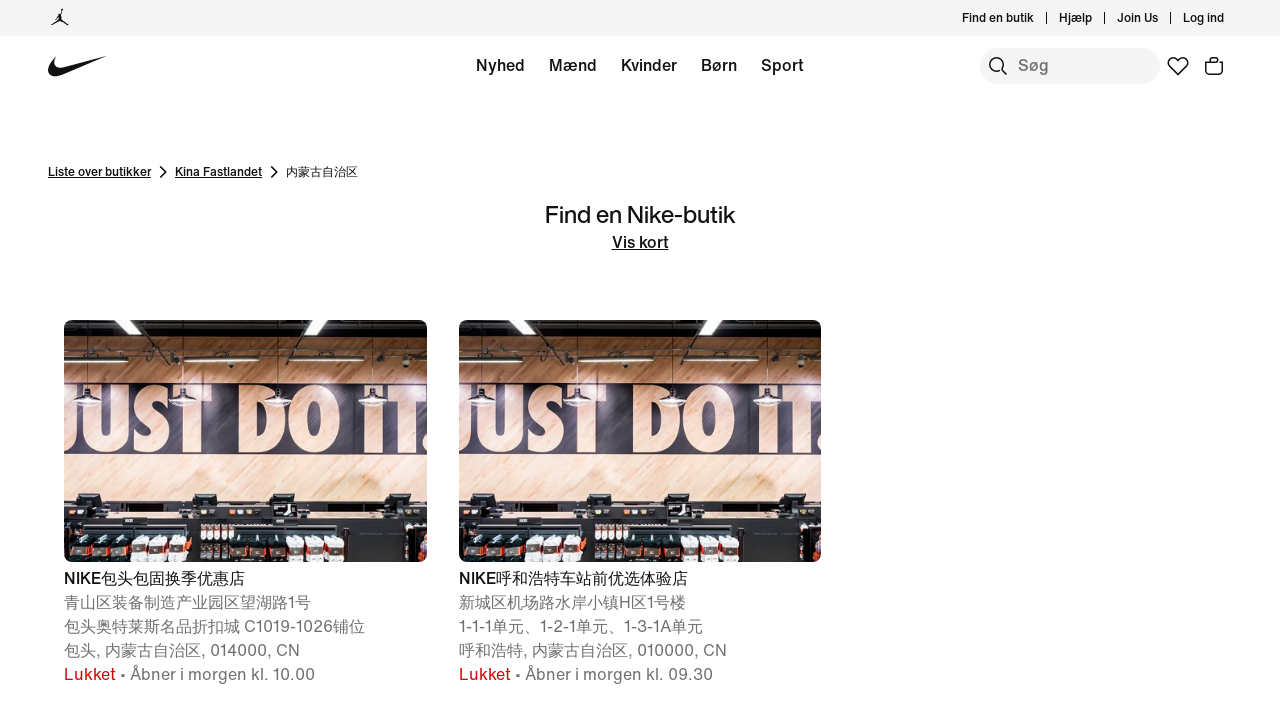

--- FILE ---
content_type: text/css
request_url: https://www.nike.com/static/ncss/4.2/dotcom/desktop/css/ncss.da-dk.min.css
body_size: 16509
content:
@font-face{font-family:"Nike TG";font-style:normal;font-weight:400;src:url(../../fonts/Nike-TG.woff2) format('woff2'),url(../../fonts/Nike-TG.woff) format('woff'),url(../../fonts/Nike-TG.ttf) format('truetype')}@font-face{font-family:"Nike Futura ND";font-style:normal;font-weight:400;src:url(../../fonts/Nike-Futura-ot-300.woff2) format('woff2'),url(../../fonts/Nike-Futura-ot-300.woff) format('woff'),url(../../fonts/Nike-Futura-ot-300.ttf) format('truetype')}@font-face{font-family:"Nike Futura";font-style:normal;font-weight:400;src:url(../../fonts/Nike-Futura.woff2) format('woff2'),url(../../fonts/Nike-Futura.woff) format('woff'),url(../../fonts/Nike-Futura.ttf) format('truetype')}@font-face{font-family:"Helvetica Now Text";font-style:normal;font-weight:400;src:url(../../fonts/HelveticaNowText.woff2) format('woff2'),url(../../fonts/HelveticaNowText.woff) format('woff'),url(../../fonts/HelveticaNowText.ttf) format('truetype')}@font-face{font-family:"Helvetica Now Text Medium";font-style:normal;font-weight:400;src:url(../../fonts/HelveticaNowTextMedium.woff2) format('woff2'),url(../../fonts/HelveticaNowTextMedium.woff) format('woff'),url(../../fonts/HelveticaNowTextMedium.ttf) format('truetype')}@font-face{font-family:"Helvetica Now Display Medium";font-style:normal;font-weight:400;src:url(../../fonts/HelveticaNowDisplayMedium.woff2) format('woff2'),url(../../fonts/HelveticaNowDisplayMedium.woff) format('woff'),url(../../fonts/HelveticaNowDisplayMedium.ttf) format('truetype')}@font-face{font-family:"Palatino LT Pro Light";font-style:normal;font-weight:400;src:url(../../fonts/PalatinoLTPro-Light.woff2) format('woff2'),url(../../fonts/PalatinoLTPro-Light.woff) format('woff'),url(../../fonts/PalatinoLTPro-Light.ttf) format('truetype')}:root{--podium-cds-typography-320-to-959-oversize1:500 6rem/1.2 'Helvetica Now Display Medium',Helvetica,Arial,sans-serif;--podium-cds-typography-320-to-959-oversize2:500 4.75rem/1.2 'Helvetica Now Display Medium',Helvetica,Arial,sans-serif;--podium-cds-typography-320-to-959-oversize3:500 3.75rem/1.2 'Helvetica Now Display Medium',Helvetica,Arial,sans-serif;--podium-cds-typography-320-to-959-display1:800 3rem/1 'Nike Futura ND','Helvetica Now Text Medium',Helvetica,Arial,sans-serif;--podium-cds-typography-320-to-959-display2:800 2.5rem/1.1 'Nike Futura ND','Helvetica Now Text Medium',Helvetica,Arial,sans-serif;--podium-cds-typography-320-to-959-display3:800 2rem/1.1 'Nike Futura ND','Helvetica Now Text Medium',Helvetica,Arial,sans-serif;--podium-cds-typography-320-to-959-display4:800 1.5rem/1.1 'Nike Futura ND','Helvetica Now Text Medium',Helvetica,Arial,sans-serif;--podium-cds-typography-320-to-959-conversation1:300 2rem/1.35 'Palatino LT Pro Light',Helvetica,Arial,sans-serif;--podium-cds-typography-320-to-959-conversation2:300 1.5rem/1.35 'Palatino LT Pro Light',Helvetica,Arial,sans-serif;--podium-cds-typography-320-to-959-conversation3:300 1.25rem/1.35 'Palatino LT Pro Light',Helvetica,Arial,sans-serif;--podium-cds-typography-320-to-959-conversation4:300 1rem/1.5 'Palatino LT Pro Light',Helvetica,Arial,sans-serif;--podium-cds-typography-320-to-959-editorial-body1:400 1rem/1.5 'Helvetica Now Text',Helvetica,Arial,sans-serif;--podium-cds-typography-320-to-959-editorial-body1-strong:500 1rem/1.5 'Helvetica Now Text Medium',Helvetica,Arial,sans-serif;--podium-cds-typography-320-to-1919-title1:500 2.5rem/1.2 'Helvetica Now Display Medium',Helvetica,Arial,sans-serif;--podium-cds-typography-320-to-1919-title2:500 2rem/1.2 'Helvetica Now Display Medium',Helvetica,Arial,sans-serif;--podium-cds-typography-320-to-1919-title3:500 1.5rem/1.2 'Helvetica Now Display Medium',Helvetica,Arial,sans-serif;--podium-cds-typography-320-to-1919-title4:500 1.25rem/1.5 'Helvetica Now Display Medium',Helvetica,Arial,sans-serif;--podium-cds-typography-960-to-1439-oversize1:500 7.5rem/1.2 'Helvetica Now Display Medium',Helvetica,Arial,sans-serif;--podium-cds-typography-960-to-1439-oversize2:500 6rem/1.2 'Helvetica Now Display Medium',Helvetica,Arial,sans-serif;--podium-cds-typography-960-to-1439-oversize3:500 4.75rem/1.2 'Helvetica Now Display Medium',Helvetica,Arial,sans-serif;--podium-cds-typography-960-to-1919-display1:800 6rem/1 'Nike Futura ND','Helvetica Now Text Medium',Helvetica,Arial,sans-serif;--podium-cds-typography-960-to-1919-display2:800 4.75rem/1 'Nike Futura ND','Helvetica Now Text Medium',Helvetica,Arial,sans-serif;--podium-cds-typography-960-to-1919-display3:800 3.75rem/1 'Nike Futura ND','Helvetica Now Text Medium',Helvetica,Arial,sans-serif;--podium-cds-typography-960-to-1919-display4:800 3rem/1 'Nike Futura ND','Helvetica Now Text Medium',Helvetica,Arial,sans-serif;--podium-cds-typography-960-to-1919-conversation1:300 3rem/1.25 'Palatino LT Pro Light',Helvetica,Arial,sans-serif;--podium-cds-typography-960-to-1919-conversation2:300 2.5rem/1.35 'Palatino LT Pro Light',Helvetica,Arial,sans-serif;--podium-cds-typography-960-to-1919-conversation3:300 2rem/1.35 'Palatino LT Pro Light',Helvetica,Arial,sans-serif;--podium-cds-typography-960-to-1919-conversation4:300 1.25rem/1.35 'Palatino LT Pro Light',Helvetica,Arial,sans-serif;--podium-cds-typography-960-plus-editorial-body1:400 1.25rem/1.5 'Helvetica Now Text',Helvetica,Arial,sans-serif;--podium-cds-typography-960-plus-editorial-body1-strong:500 1.25rem/1.5 'Helvetica Now Text Medium',Helvetica,Arial,sans-serif;--podium-cds-typography-1440-to-1919-oversize1:500 9.375rem/1.2 'Helvetica Now Display Medium',Helvetica,Arial,sans-serif;--podium-cds-typography-1440-to-1919-oversize2:500 7.5rem/1.2 'Helvetica Now Display Medium',Helvetica,Arial,sans-serif;--podium-cds-typography-1440-to-1919-oversize3:500 6rem/1.2 'Helvetica Now Display Medium',Helvetica,Arial,sans-serif;--podium-cds-typography-1920-plus-oversize1:500 11.625rem/1.2 'Helvetica Now Display Medium',Helvetica,Arial,sans-serif;--podium-cds-typography-1920-plus-oversize2:500 9.375rem/1.2 'Helvetica Now Display Medium',Helvetica,Arial,sans-serif;--podium-cds-typography-1920-plus-oversize3:500 7.5rem/1.2 'Helvetica Now Display Medium',Helvetica,Arial,sans-serif;--podium-cds-typography-1920-plus-display1:800 7.5rem/1 'Nike Futura ND','Helvetica Now Text Medium',Helvetica,Arial,sans-serif;--podium-cds-typography-1920-plus-display2:800 6rem/1 'Nike Futura ND','Helvetica Now Text Medium',Helvetica,Arial,sans-serif;--podium-cds-typography-1920-plus-display3:800 4.75rem/1 'Nike Futura ND','Helvetica Now Text Medium',Helvetica,Arial,sans-serif;--podium-cds-typography-1920-plus-display4:800 3.75rem/1 'Nike Futura ND','Helvetica Now Text Medium',Helvetica,Arial,sans-serif;--podium-cds-typography-1920-plus-title1:500 3rem/1.2 'Helvetica Now Display Medium',Helvetica,Arial,sans-serif;--podium-cds-typography-1920-plus-title2:500 2.5rem/1.2 'Helvetica Now Display Medium',Helvetica,Arial,sans-serif;--podium-cds-typography-1920-plus-title3:500 2rem/1.2 'Helvetica Now Display Medium',Helvetica,Arial,sans-serif;--podium-cds-typography-1920-plus-title4:500 1.5rem/1.2 'Helvetica Now Display Medium',Helvetica,Arial,sans-serif;--podium-cds-typography-1920-plus-conversation1:300 3.75rem/1.25 'Palatino LT Pro Light',Helvetica,Arial,sans-serif;--podium-cds-typography-1920-plus-conversation2:300 3rem/1.25 'Palatino LT Pro Light',Helvetica,Arial,sans-serif;--podium-cds-typography-1920-plus-conversation3:300 2.5rem/1.35 'Palatino LT Pro Light',Helvetica,Arial,sans-serif;--podium-cds-typography-1920-plus-conversation4:300 1.25rem/1.35 'Palatino LT Pro Light',Helvetica,Arial,sans-serif;--podium-cds-typography-body1:400 1rem/1.5 'Helvetica Now Text',Helvetica,Arial,sans-serif;--podium-cds-typography-body1-strong:500 1rem/1.5 'Helvetica Now Text Medium',Helvetica,Arial,sans-serif;--podium-cds-typography-body2:400 .875rem/1.5 'Helvetica Now Text',Helvetica,Arial,sans-serif;--podium-cds-typography-body2-strong:500 .875rem/1.5 'Helvetica Now Text Medium',Helvetica,Arial,sans-serif;--podium-cds-typography-body3:400 .75rem/1.5 'Helvetica Now Text',Helvetica,Arial,sans-serif;--podium-cds-typography-body3-strong:500 .75rem/1.5 'Helvetica Now Text Medium',Helvetica,Arial,sans-serif;--podium-cds-typography-body4:400 .625rem/1.5 'Helvetica Now Text',Helvetica,Arial,sans-serif;--podium-cds-typography-body4-strong:500 .625rem/1.5 'Helvetica Now Text Medium',Helvetica,Arial,sans-serif;--podium-cds-typography-legal:400 .875rem/1.5 'Helvetica Now Text',Helvetica,Arial,sans-serif}:root{--podium-cds-breakpoint-xs:320px;--podium-cds-breakpoint-s:600px;--podium-cds-breakpoint-m:960px;--podium-cds-breakpoint-l:1440px;--podium-cds-breakpoint-xl:1920px;--podium-cds-color-black:#111111;--podium-cds-color-white:#FFFFFF;--podium-cds-color-red-50:#FFE5E5;--podium-cds-color-red-100:#FFC3C4;--podium-cds-color-red-200:#FFABAD;--podium-cds-color-red-300:#FF7975;--podium-cds-color-red-400:#FF4E4A;--podium-cds-color-red-500:#EE0005;--podium-cds-color-red-600:#D30005;--podium-cds-color-red-700:#A70E00;--podium-cds-color-red-800:#780700;--podium-cds-color-red-900:#530300;--podium-cds-color-orange-50:#FFE2D6;--podium-cds-color-orange-100:#FFC5AD;--podium-cds-color-orange-200:#FFA584;--podium-cds-color-orange-300:#FF8255;--podium-cds-color-orange-400:#FF5000;--podium-cds-color-orange-500:#D33918;--podium-cds-color-orange-600:#9F290F;--podium-cds-color-orange-700:#7E200D;--podium-cds-color-orange-800:#5D180C;--podium-cds-color-orange-900:#3E1009;--podium-cds-color-yellow-50:#FEF087;--podium-cds-color-yellow-100:#FEEA55;--podium-cds-color-yellow-200:#FEDF35;--podium-cds-color-yellow-300:#FFD11B;--podium-cds-color-yellow-400:#FDC400;--podium-cds-color-yellow-500:#FCA600;--podium-cds-color-yellow-600:#F08E0A;--podium-cds-color-yellow-700:#E57A09;--podium-cds-color-yellow-800:#CD6006;--podium-cds-color-yellow-900:#99470A;--podium-cds-color-green-50:#DFFFB9;--podium-cds-color-green-100:#BDFB72;--podium-cds-color-green-200:#83F13B;--podium-cds-color-green-300:#5FE63F;--podium-cds-color-green-400:#3CCD49;--podium-cds-color-green-500:#1EAA52;--podium-cds-color-green-600:#007D48;--podium-cds-color-green-700:#00643E;--podium-cds-color-green-800:#005034;--podium-cds-color-green-900:#003C2A;--podium-cds-color-blue-50:#D6EEFF;--podium-cds-color-blue-100:#B9E2FF;--podium-cds-color-blue-200:#87CEFF;--podium-cds-color-blue-300:#4CABFF;--podium-cds-color-blue-400:#1190FF;--podium-cds-color-blue-500:#1151FF;--podium-cds-color-blue-600:#0034E3;--podium-cds-color-blue-700:#061DBB;--podium-cds-color-blue-800:#02068E;--podium-cds-color-blue-900:#020664;--podium-cds-color-teal-50:#D4FFFB;--podium-cds-color-teal-100:#9CFFF7;--podium-cds-color-teal-200:#69EEE7;--podium-cds-color-teal-300:#31CBCB;--podium-cds-color-teal-400:#1CB2B6;--podium-cds-color-teal-500:#008E98;--podium-cds-color-teal-600:#0A7281;--podium-cds-color-teal-700:#005C68;--podium-cds-color-teal-800:#004856;--podium-cds-color-teal-900:#043441;--podium-cds-color-purple-50:#E4E1FC;--podium-cds-color-purple-100:#D6D1FF;--podium-cds-color-purple-200:#BEAFFD;--podium-cds-color-purple-300:#A082FF;--podium-cds-color-purple-400:#8755FF;--podium-cds-color-purple-500:#6E0FF6;--podium-cds-color-purple-600:#5400CC;--podium-cds-color-purple-700:#4400A9;--podium-cds-color-purple-800:#300080;--podium-cds-color-purple-900:#1C0060;--podium-cds-color-pink-50:#FFE1F3;--podium-cds-color-pink-100:#FFCDEA;--podium-cds-color-pink-200:#FFB0DD;--podium-cds-color-pink-300:#FE90CC;--podium-cds-color-pink-400:#FC5DBB;--podium-cds-color-pink-500:#ED1AA0;--podium-cds-color-pink-600:#D00B84;--podium-cds-color-pink-700:#A50767;--podium-cds-color-pink-800:#770349;--podium-cds-color-pink-900:#4C012D;--podium-cds-color-grey-50:#FAFAFA;--podium-cds-color-grey-100:#F5F5F5;--podium-cds-color-grey-200:#E5E5E5;--podium-cds-color-grey-300:#CACACB;--podium-cds-color-grey-400:#9E9EA0;--podium-cds-color-grey-500:#707072;--podium-cds-color-grey-600:#4B4B4D;--podium-cds-color-grey-700:#39393B;--podium-cds-color-grey-800:#28282A;--podium-cds-color-grey-900:#1F1F21;--podium-cds-color-scrim-100:rgba(17,17,17,0.36);--podium-cds-color-scrim-100-inverse:rgba(17,17,17,0.80);--podium-cds-color-scrim-primary:rgba(17,17,17,0.36);--podium-cds-color-scrim-primary-inverse:rgba(17,17,17,0.80);--podium-cds-color-modal-bg:#FFFFFF;--podium-cds-color-modal-bg-inverse:#1F1F21;--podium-cds-color-brand-orange:#FF5000;--podium-cds-color-brand-red:#EE0005;--podium-cds-color-gradient-brand-orange:linear-gradient(113.7deg, #FF0015 3.64%, #fe5000 50.92%, #FF6A00 97.26%);--podium-cds-color-bg-active:#F5F5F5;--podium-cds-color-bg-critical:#D30005;--podium-cds-color-bg-disabled:#E5E5E5;--podium-cds-color-bg-hover:#E5E5E5;--podium-cds-color-bg-primary:#FFFFFF;--podium-cds-color-bg-secondary:#F5F5F5;--podium-cds-color-bg-success:#007D48;--podium-cds-color-bg-warning:#FEDF35;--podium-cds-color-bg-active-inverse:#28282A;--podium-cds-color-bg-critical-inverse:#FF4E4A;--podium-cds-color-bg-disabled-inverse:#39393B;--podium-cds-color-bg-hover-inverse:#28282A;--podium-cds-color-bg-primary-inverse:#111111;--podium-cds-color-bg-secondary-inverse:#1F1F21;--podium-cds-color-bg-success-inverse:#1EAA52;--podium-cds-color-bg-warning-inverse:#FEEA55;--podium-cds-color-bg-always-dark:#111111;--podium-cds-color-bg-always-light:#FFFFFF;--podium-cds-color-text-critical:#D30005;--podium-cds-color-text-disabled:#CACACB;--podium-cds-color-text-hover:#707072;--podium-cds-color-text-link:#1151FF;--podium-cds-color-text-primary:#111111;--podium-cds-color-text-secondary:#707072;--podium-cds-color-text-success:#007D48;--podium-cds-color-text-critical-inverse:#FF4E4A;--podium-cds-color-text-disabled-inverse:#4B4B4D;--podium-cds-color-text-hover-inverse:#9E9EA0;--podium-cds-color-text-link-inverse:#1190FF;--podium-cds-color-text-primary-inverse:#FFFFFF;--podium-cds-color-text-secondary-inverse:#9E9EA0;--podium-cds-color-text-success-inverse:#1EAA52;--podium-cds-color-border-active:#111111;--podium-cds-color-border-critical:#D30005;--podium-cds-color-border-disabled:#CACACB;--podium-cds-color-border-focus:#1151FF;--podium-cds-color-border-primary:#707072;--podium-cds-color-border-secondary:#CACACB;--podium-cds-color-border-tertiary:#E5E5E5;--podium-cds-color-border-success:#007D48;--podium-cds-color-border-active-inverse:#FFFFFF;--podium-cds-color-border-critical-inverse:#FF4E4A;--podium-cds-color-border-disabled-inverse:#39393B;--podium-cds-color-border-focus-inverse:#1190FF;--podium-cds-color-border-primary-inverse:#9E9EA0;--podium-cds-color-border-secondary-inverse:#4B4B4D;--podium-cds-color-border-tertiary-inverse:#39393B;--podium-cds-color-border-success-inverse:#1EAA52;--podium-cds-color-critical:#D30005;--podium-cds-color-critical-inverse:#FF4E4A;--podium-cds-color-success:#007D48;--podium-cds-color-success-inverse:#1EAA52;--podium-cds-color-info:#1151FF;--podium-cds-color-info-inverse:#1190FF;--podium-cds-color-warning:#FEDF35;--podium-cds-color-warning-inverse:#FEEA55;--podium-cds-color-focus-ring:rgba(17, 17, 17, .12);--podium-cds-color-box-focus-ring:rgba(39, 93, 197, 1);--podium-cds-color-text-badge:#D33918;--podium-cds-color-text-badge-inverse:#FF8255;--podium-cds-button-border-radius:30px;--podium-cds-button-border-width:1.5px;--podium-cds-button-box-shadow-width:0;--podium-cds-button-box-shadow-hover-width:0;--podium-cds-button-text-decoration-line:underline;--podium-cds-button-padding-top-s:6px;--podium-cds-button-padding-top-m:12px;--podium-cds-button-padding-top-l:18px;--podium-cds-button-padding-bottom-s:6px;--podium-cds-button-padding-bottom-m:12px;--podium-cds-button-padding-bottom-l:18px;--podium-cds-button-padding-sides-s:20px;--podium-cds-button-padding-sides-m:24px;--podium-cds-button-padding-sides-l:24px;--podium-cds-button-padding-underline:0;--podium-cds-button-height-s:34px;--podium-cds-button-height-m:46px;--podium-cds-button-height-l:58px;--podium-cds-button-color-bg-primary:#111111;--podium-cds-button-color-bg-primary-inverse:#FFFFFF;--podium-cds-button-color-bg-primary-hover:#707072;--podium-cds-button-color-bg-primary-hover-inverse:#9E9EA0;--podium-cds-button-color-bg-primary-disabled:#E5E5E5;--podium-cds-button-color-bg-primary-disabled-inverse:#707072;--podium-cds-button-color-bg-secondary:transparent;--podium-cds-button-color-bg-secondary-inverse:transparent;--podium-cds-button-color-text-primary-disabled:#9E9EA0;--podium-cds-button-color-text-primary-disabled-inverse:#4B4B4D;--podium-cds-button-color-border-primary:#111111;--podium-cds-button-color-border-primary-inverse:#FFFFFF;--podium-cds-button-color-border-primary-hover:#707072;--podium-cds-button-color-border-primary-hover-inverse:#9E9EA0;--podium-cds-button-color-border-primary-disabled:#E5E5E5;--podium-cds-button-color-border-primary-disabled-inverse:#707072;--podium-cds-button-color-border-secondary:#CACACB;--podium-cds-button-color-border-secondary-inverse:#707072;--podium-cds-button-color-border-secondary-hover:#111111;--podium-cds-button-color-border-secondary-hover-inverse:#FFFFFF;--podium-cds-button-color-border-secondary-disabled:#CACACB;--podium-cds-button-color-border-secondary-disabled-inverse:#4B4B4D;--podium-cds-dialog-bg-blur:4px;--podium-cds-input-color-disabled:#707072;--podium-cds-elevation-10:10;--podium-cds-elevation-20:20;--podium-cds-elevation-30:30;--podium-cds-elevation-40:40;--podium-cds-elevation-50:50;--podium-cds-elevation-60:60;--podium-cds-elevation-70:70;--podium-cds-elevation-80:80;--podium-cds-elevation-90:90;--podium-cds-elevation-100:100;--podium-cds-font-weight-regular:400;--podium-cds-font-weight-medium:500;--podium-cds-font-weight-bold:700;--podium-cds-font-size-xxs:12px;--podium-cds-font-size-xs:14px;--podium-cds-font-size-s:16px;--podium-cds-font-size-m:20px;--podium-cds-font-size-l:24px;--podium-cds-font-size-xl:28px;--podium-cds-font-size-xxl:32px;--podium-cds-font-size-xxxl:40px;--podium-cds-font-size-xxxxl:48px;--podium-cds-font-size-xxxxxl:72px;--podium-cds-font-style-normal:normal;--podium-cds-form-shadow-focus:0 0 0 12px rgba(17, 17, 17, .12);--podium-cds-motion-easing-functional:cubic-bezier(0.4, 0, 0.2, 1);--podium-cds-motion-easing-expressive:cubic-bezier(0.6, 0, 0.1, 1);--podium-cds-motion-delay-50:50ms;--podium-cds-motion-delay-100:100ms;--podium-cds-motion-delay-150:150ms;--podium-cds-motion-delay-200:200ms;--podium-cds-motion-delay-250:250ms;--podium-cds-motion-duration-150:150ms;--podium-cds-motion-duration-250:250ms;--podium-cds-motion-duration-300:300ms;--podium-cds-motion-duration-350:350ms;--podium-cds-motion-duration-400:400ms;--podium-cds-shadow-100:0px 4px 8px 0px rgba(17, 17, 17, 0.06),0px 0px 24px 4px rgba(17, 17, 17, 0.03);--podium-cds-shadow-100-inverse:0px 4px 8px 0px rgba(17, 17, 17, 0.18),0px 0px 24px 4px rgba(17, 17, 17, 0.09);--podium-cds-size-spacing-xs:4px;--podium-cds-size-spacing-s:8px;--podium-cds-size-spacing-m:12px;--podium-cds-size-spacing-l:24px;--podium-cds-size-spacing-xl:36px;--podium-cds-size-spacing-xxl:60px;--podium-cds-size-spacing-xxxl:84px;--podium-cds-size-spacing-xxxxl:120px;--podium-cds-size-spacing-grid-gutter:16px;--podium-cds-size-spacing-grid-gutter-l:12px;--podium-cds-size-spacing-grid-exterior-gutter-s:24px;--podium-cds-size-spacing-grid-exterior-gutter-l:48px;--podium-cds-size-border-radius-s:4px;--podium-cds-size-border-radius-m:8px;--podium-cds-size-border-radius-l:12px;--podium-cds-size-border-radius-xl:24px;--podium-cds-size-border-width-s:1px;--podium-cds-size-border-width-m:1.5px;--podium-cds-size-border-width-l:2px;--podium-cds-size-icon-s:16px;--podium-cds-size-icon-m:24px;--podium-cds-size-icon-l:48px;--podium-cds-size-form-input-container-height:84px;--podium-cds-size-form-input-field-height:56px;--podium-cds-transition-timing-function-ease:cubic-bezier(.25, .1, .25, 1);--podium-cds-transition-duration-fast:150ms;--podium-cds-transition-duration-normal:250ms}/*! normalize.css v8.0.1 | MIT License | github.com/necolas/normalize.css */html{-webkit-text-size-adjust:100%}body{margin:0}main{display:block}pre{font-family:monospace,monospace;font-size:1em}a{background-color:transparent}abbr[title]{border-bottom:none;text-decoration:underline;-webkit-text-decoration:underline dotted;text-decoration:underline dotted}b,strong{font-weight:bolder}code,kbd,samp{font-family:monospace,monospace;font-size:1em}sub,sup{font-size:75%;line-height:0;position:relative;vertical-align:baseline}sub{bottom:-.25em}sup{top:-.5em}img{border-style:none}progress{vertical-align:baseline}::-webkit-file-upload-button{-webkit-appearance:button;font:inherit}details{display:block}summary{display:list-item}template{display:none}[hidden]{display:none}html{-webkit-box-sizing:border-box;box-sizing:border-box}@media screen and (prefers-reduced-motion:reduce),(update:slow){*{-webkit-animation-duration:0s!important;animation-duration:0s!important;-webkit-animation-iteration-count:1!important;animation-iteration-count:1!important;-webkit-transition-duration:0s!important;transition-duration:0s!important}}*,:after,:before{-webkit-box-sizing:inherit;box-sizing:inherit}body,html{-webkit-font-smoothing:antialiased;-moz-osx-font-smoothing:grayscale}fieldset,h1,h2,h3,h4,h5,h6,label,legend,li,p,span,strong,ul{margin:0;padding:0;border:0;font-size:100%;font:inherit;vertical-align:baseline}table{border-collapse:collapse;border-spacing:0}ol,ul{list-style:none;list-style-type:none}.display-1,.display-2,.display-3,.marketing-font{font-family:"Nike Futura ND","Nike Futura","Helvetica Now Text Medium",Helvetica,Arial,sans-serif;font-weight:400;text-transform:uppercase}.display-1{font:var(--podium-cds-typography-960-to-1919-display2)}.display-2{font:var(--podium-cds-typography-960-to-1919-display4)}.display-3{font:var(--podium-cds-typography-320-to-959-display2)}.base-font,.responsive-body-2-1{font-family:"Helvetica Now Text",Helvetica,Arial,sans-serif}.base-font-bold{font-family:"Helvetica Now Text Medium",Helvetica,Arial,sans-serif}.body-1{font:var(--podium-cds-typography-960-plus-editorial-body1)}.body-1.u-bold{font:var(--podium-cds-typography-960-plus-editorial-body1-strong)}.body-2{font:var(--podium-cds-typography-320-to-959-editorial-body1)}.body-2.u-bold{font:var(--podium-cds-typography-320-to-959-editorial-body1-strong)}.body-3{font:var(--podium-cds-typography-body2)}.body-3.u-bold{font:var(--podium-cds-typography-body2-strong)}.body-4{font:var(--podium-cds-typography-body3)}.body-4.u-bold{font:var(--podium-cds-typography-body3-strong)}.headline-1{font:var(--podium-cds-typography-320-to-1919-title2)}.headline-2{font:var(--podium-cds-typography-320-to-1919-title3)}.headline-3{font:var(--podium-cds-typography-320-to-1919-title3)}.headline-4{font:var(--podium-cds-typography-320-to-1919-title4)}.headline-5{font:var(--podium-cds-typography-body1-strong)}.responsive-display-2-1{font:var(--podium-cds-typography-960-to-1919-display4);text-transform:uppercase}@media only screen and (min-width:960px){.responsive-display-2-1{font:var(--podium-cds-typography-960-to-1919-display2);text-transform:uppercase}}.responsive-body-2-1{font:var(--podium-cds-typography-320-to-959-editorial-body1)}@media only screen and (min-width:960px){.responsive-body-2-1{font:var(--podium-cds-typography-960-plus-editorial-body1)}}.responsive-body-3-2{font:var(--podium-cds-typography-body2)}@media only screen and (min-width:960px){.responsive-body-3-2{font:var(--podium-cds-typography-320-to-959-editorial-body1)}}html{font-size:16px;line-height:1.75;-webkit-text-size-adjust:none}body{font-size:inherit;line-height:inherit;font-family:"Helvetica Now Text",Helvetica,Arial,sans-serif;color:var(--podium-cds-color-black);background-color:var(--podium-cds-color-white)}a{color:var(--podium-cds-color-black);cursor:pointer;text-decoration:none;font-weight:500;font-family:"Helvetica Now Text Medium",Helvetica,Arial,sans-serif}a:not([class*=ncss-btn]).disabled{color:rgba(17,17,17,.4)}img{max-width:100%}div{margin:0;padding:0;border:0;font-size:100%;font:inherit;vertical-align:baseline}button,input[type=button],input[type=reset],input[type=submit]{-webkit-box-sizing:border-box;box-sizing:border-box;font-size:inherit;border:none;cursor:pointer;line-height:inherit;overflow:visible;display:-webkit-inline-box;display:-ms-inline-flexbox;display:inline-flex;margin:0;padding:0;text-transform:none;-webkit-tap-highlight-color:transparent;-webkit-appearance:none}button::-moz-focus-inner,input[type=button]::-moz-focus-inner,input[type=reset]::-moz-focus-inner,input[type=submit]::-moz-focus-inner{border:0;padding:0;margin-top:0;margin-bottom:0;border-style:none}a[class*=ncss-btn],a[class*=ncss-cta]{padding:0;display:-webkit-inline-box;display:-ms-inline-flexbox;display:inline-flex;border:1px solid transparent;font:var(--podium-cds-typography-body1-strong)}a[class*=ncss-btn].focus-visible,a[class*=ncss-btn]:focus-visible,a[class*=ncss-cta].focus-visible,a[class*=ncss-cta]:focus-visible{-webkit-box-shadow:0 0 0 2px var(--podium-cds-color-box-focus-ring);box-shadow:0 0 0 2px var(--podium-cds-color-box-focus-ring)}a[class*=ncss-btn]:focus:not(:disabled),a[class*=ncss-cta]:focus:not(:disabled){outline:0}.js-focus-visible a[class*=ncss-btn].focus-visible,.js-focus-visible a[class*=ncss-cta].focus-visible{-webkit-box-shadow:0 0 0 2px var(--podium-cds-color-box-focus-ring);box-shadow:0 0 0 2px var(--podium-cds-color-box-focus-ring)}.js-focus-visible a[class*=ncss-btn]:focus:not(.focus-visible),.js-focus-visible a[class*=ncss-cta]:focus:not(.focus-visible){-webkit-box-shadow:0 0 0 2px var(--podium-cds-color-box-focus-ring);box-shadow:0 0 0 2px var(--podium-cds-color-box-focus-ring)}button[class*=ncss-btn],button[class*=ncss-cta]{white-space:nowrap;text-align:center;text-decoration:none;background:0 0;font:var(--podium-cds-typography-body1-strong);cursor:pointer}button[class*=ncss-btn] .btn-icon-wrapper,button[class*=ncss-cta] .btn-icon-wrapper{width:24px;height:24px;margin-left:8px}button[class*=ncss-btn].focus-visible,button[class*=ncss-btn]:focus-visible,button[class*=ncss-cta].focus-visible,button[class*=ncss-cta]:focus-visible{-webkit-box-shadow:0 0 0 2px var(--podium-cds-color-box-focus-ring);box-shadow:0 0 0 2px var(--podium-cds-color-box-focus-ring)}button[class*=ncss-btn]:focus:not(:disabled),button[class*=ncss-cta]:focus:not(:disabled){outline:0}.js-focus-visible button[class*=ncss-btn].focus-visible,.js-focus-visible button[class*=ncss-cta].focus-visible{-webkit-box-shadow:0 0 0 2px var(--podium-cds-color-box-focus-ring);box-shadow:0 0 0 2px var(--podium-cds-color-box-focus-ring)}.js-focus-visible button[class*=ncss-btn]:focus:not(.focus-visible),.js-focus-visible button[class*=ncss-cta]:focus:not(.focus-visible){-webkit-box-shadow:0 0 0 2px var(--podium-cds-color-box-focus-ring);box-shadow:0 0 0 2px var(--podium-cds-color-box-focus-ring)}a.ncss-btn-primary-dark,button.ncss-btn-primary-dark{padding:var(--podium-cds-button-padding-top-s) var(--podium-cds-button-padding-sides-s);border-radius:var(--podium-cds-button-border-radius);border:var(--podium-cds-button-border-width) solid transparent;-webkit-box-pack:center;-ms-flex-pack:center;justify-content:center;-webkit-box-align:center;-ms-flex-align:center;align-items:center;background:var(--podium-cds-button-color-bg-primary);color:var(--podium-cds-color-text-primary-inverse)}a.ncss-btn-primary-dark.btn-lg,button.ncss-btn-primary-dark.btn-lg{width:100%;min-height:var(--podium-cds-button-height-l);padding:var(--podium-cds-button-padding-top-l) var(--podium-cds-button-padding-sides-l)}a.ncss-btn-primary-dark.btn-md,button.ncss-btn-primary-dark.btn-md{min-height:var(--podium-cds-button-height-m);padding:var(--podium-cds-button-padding-top-m) var(--podium-cds-button-padding-sides-m)}@media (max-width:600px){a.ncss-btn-primary-dark.btn-responsive,button.ncss-btn-primary-dark.btn-responsive{width:100%;min-height:var(--podium-cds-button-height-l);padding:var(--podium-cds-button-padding-top-l) var(--podium-cds-button-padding-sides-l)}}a.ncss-btn-primary-dark:not([disabled]):not(.disabled):hover,button.ncss-btn-primary-dark:not([disabled]):not(.disabled):hover{background:var(--podium-cds-button-color-bg-primary-hover)}a.ncss-btn-primary-dark.disabled,a.ncss-btn-primary-dark:disabled,button.ncss-btn-primary-dark.disabled,button.ncss-btn-primary-dark:disabled{background:var(--podium-cds-button-color-bg-primary-disabled);color:var(--podium-cds-button-color-text-primary-disabled);cursor:default}a.ncss-btn-primary-light,button.ncss-btn-primary-light{padding:var(--podium-cds-button-padding-top-s) var(--podium-cds-button-padding-sides-s);border-radius:var(--podium-cds-button-border-radius);border:var(--podium-cds-button-border-width) solid transparent;-webkit-box-pack:center;-ms-flex-pack:center;justify-content:center;-webkit-box-align:center;-ms-flex-align:center;align-items:center;background:var(--podium-cds-button-color-bg-primary-inverse);color:var(--podium-cds-color-text-primary)}a.ncss-btn-primary-light.btn-lg,button.ncss-btn-primary-light.btn-lg{width:100%;min-height:var(--podium-cds-button-height-l);padding:var(--podium-cds-button-padding-top-l) var(--podium-cds-button-padding-sides-l)}a.ncss-btn-primary-light.btn-md,button.ncss-btn-primary-light.btn-md{min-height:var(--podium-cds-button-height-m);padding:var(--podium-cds-button-padding-top-m) var(--podium-cds-button-padding-sides-m)}@media (max-width:600px){a.ncss-btn-primary-light.btn-responsive,button.ncss-btn-primary-light.btn-responsive{width:100%;min-height:var(--podium-cds-button-height-l);padding:var(--podium-cds-button-padding-top-l) var(--podium-cds-button-padding-sides-l)}}a.ncss-btn-primary-light.disabled,a.ncss-btn-primary-light:disabled,button.ncss-btn-primary-light.disabled,button.ncss-btn-primary-light:disabled{cursor:default;color:var(--podium-cds-button-color-text-primary-disabled-inverse);background:var(--podium-cds-button-color-bg-primary-disabled-inverse)}a.ncss-btn-primary-light:not([disabled]):not(.disabled):hover,button.ncss-btn-primary-light:not([disabled]):not(.disabled):hover{background:var(--podium-cds-button-color-bg-primary-hover-inverse)}a.ncss-btn-secondary-dark,button.ncss-btn-secondary-dark{padding:var(--podium-cds-button-padding-top-s) var(--podium-cds-button-padding-sides-s);border-radius:var(--podium-cds-button-border-radius);border:var(--podium-cds-button-border-width) solid transparent;-webkit-box-pack:center;-ms-flex-pack:center;justify-content:center;-webkit-box-align:center;-ms-flex-align:center;align-items:center;background:var(--podium-cds-button-color-bg-secondary);color:var(--podium-cds-color-text-primary);border-color:var(--podium-cds-button-color-border-secondary)}a.ncss-btn-secondary-dark.btn-lg,button.ncss-btn-secondary-dark.btn-lg{width:100%;min-height:var(--podium-cds-button-height-l);padding:var(--podium-cds-button-padding-top-l) var(--podium-cds-button-padding-sides-l)}a.ncss-btn-secondary-dark.btn-md,button.ncss-btn-secondary-dark.btn-md{min-height:var(--podium-cds-button-height-m);padding:var(--podium-cds-button-padding-top-m) var(--podium-cds-button-padding-sides-m)}@media (max-width:600px){a.ncss-btn-secondary-dark.btn-responsive,button.ncss-btn-secondary-dark.btn-responsive{width:100%;min-height:var(--podium-cds-button-height-l);padding:var(--podium-cds-button-padding-top-l) var(--podium-cds-button-padding-sides-l)}}a.ncss-btn-secondary-dark:not([disabled]):not(.disabled):hover,button.ncss-btn-secondary-dark:not([disabled]):not(.disabled):hover{outline:0;border-color:var(--podium-cds-button-color-border-secondary-hover)}a.ncss-btn-secondary-dark.disabled,a.ncss-btn-secondary-dark:disabled,button.ncss-btn-secondary-dark.disabled,button.ncss-btn-secondary-dark:disabled{border-color:var(--podium-cds-button-color-border-secondary-disabled);color:var(--podium-cds-color-text-disabled);cursor:default}a.ncss-btn-secondary-light,button.ncss-btn-secondary-light{padding:var(--podium-cds-button-padding-top-s) var(--podium-cds-button-padding-sides-s);border-radius:var(--podium-cds-button-border-radius);border:var(--podium-cds-button-border-width) solid transparent;-webkit-box-pack:center;-ms-flex-pack:center;justify-content:center;-webkit-box-align:center;-ms-flex-align:center;align-items:center;background:var(--podium-cds-button-color-bg-secondary-inverse);color:var(--podium-cds-color-text-primary-inverse);border-color:var(--podium-cds-button-color-border-secondary-inverse)}a.ncss-btn-secondary-light.btn-lg,button.ncss-btn-secondary-light.btn-lg{width:100%;min-height:var(--podium-cds-button-height-l);padding:var(--podium-cds-button-padding-top-l) var(--podium-cds-button-padding-sides-l)}a.ncss-btn-secondary-light.btn-md,button.ncss-btn-secondary-light.btn-md{min-height:var(--podium-cds-button-height-m);padding:var(--podium-cds-button-padding-top-m) var(--podium-cds-button-padding-sides-m)}@media (max-width:600px){a.ncss-btn-secondary-light.btn-responsive,button.ncss-btn-secondary-light.btn-responsive{width:100%;min-height:var(--podium-cds-button-height-l);padding:var(--podium-cds-button-padding-top-l) var(--podium-cds-button-padding-sides-l)}}a.ncss-btn-secondary-light:not([disabled]):not(.disabled):hover,button.ncss-btn-secondary-light:not([disabled]):not(.disabled):hover{border-color:var(--podium-cds-button-color-border-secondary-hover-inverse)}a.ncss-btn-secondary-light.disabled,a.ncss-btn-secondary-light:disabled,button.ncss-btn-secondary-light.disabled,button.ncss-btn-secondary-light:disabled{border-color:var(--podium-cds-button-color-border-secondary-disabled-inverse);color:var(--podium-cds-color-text-disabled-inverse);cursor:default}a.ncss-cta-primary-dark,button.ncss-cta-primary-dark{color:var(--podium-cds-color-text-primary);font:var(--podium-cds-typography-body3-strong);font-size:var(--podium-cds-font-size-xxs);border:none}a.ncss-cta-primary-dark:not([disabled]):not(.disabled):hover,button.ncss-cta-primary-dark:not([disabled]):not(.disabled):hover{color:var(--podium-cds-color-text-secondary)}a.ncss-cta-primary-dark.disabled,a.ncss-cta-primary-dark:disabled,button.ncss-cta-primary-dark.disabled,button.ncss-cta-primary-dark:disabled{color:var(--podium-cds-color-text-disabled);cursor:default}a.ncss-cta-primary-dark.btn-lg,button.ncss-cta-primary-dark.btn-lg{font:var(--podium-cds-typography-body1-strong)}a.ncss-cta-primary-dark.btn-md,button.ncss-cta-primary-dark.btn-md{font:var(--podium-cds-typography-body2-strong)}@media (max-width:600px){a.ncss-cta-primary-dark.btn-responsive,button.ncss-cta-primary-dark.btn-responsive{font:var(--podium-cds-typography-body1-strong)}}a.ncss-cta-primary-dark.underline,button.ncss-cta-primary-dark.underline{border-bottom:1px solid var(--podium-cds-color-text-primary)}a.ncss-cta-primary-dark.underline.disabled,a.ncss-cta-primary-dark.underline:disabled,button.ncss-cta-primary-dark.underline.disabled,button.ncss-cta-primary-dark.underline:disabled{border-bottom:1px solid var(--podium-cds-color-text-disabled)}a.ncss-cta-primary-dark.underline:not([disabled]):not(.disabled):hover,button.ncss-cta-primary-dark.underline:not([disabled]):not(.disabled):hover{border-bottom:1px solid var(--podium-cds-color-text-hover)}a.ncss-cta-primary-light,button.ncss-cta-primary-light{color:var(--podium-cds-color-text-primary-inverse);font:var(--podium-cds-typography-body3-strong);font-size:var(--podium-cds-font-size-xxs);border:none}a.ncss-cta-primary-light:not([disabled]):not(.disabled):hover,button.ncss-cta-primary-light:not([disabled]):not(.disabled):hover{color:var(--podium-cds-color-text-secondary)}a.ncss-cta-primary-light.disabled,a.ncss-cta-primary-light:disabled,button.ncss-cta-primary-light.disabled,button.ncss-cta-primary-light:disabled{color:var(--podium-cds-color-text-disabled);cursor:default}a.ncss-cta-primary-light.btn-lg,button.ncss-cta-primary-light.btn-lg{font:var(--podium-cds-typography-body1-strong)}a.ncss-cta-primary-light.btn-md,button.ncss-cta-primary-light.btn-md{font:var(--podium-cds-typography-body2-strong)}@media (max-width:600px){a.ncss-cta-primary-light.btn-responsive,button.ncss-cta-primary-light.btn-responsive{font:var(--podium-cds-typography-body1-strong)}}a.ncss-cta-primary-light:not([disabled]):not(.disabled):hover,button.ncss-cta-primary-light:not([disabled]):not(.disabled):hover{color:var(--podium-cds-color-text-hover-inverse)}a.ncss-cta-primary-light.disabled,a.ncss-cta-primary-light:disabled,button.ncss-cta-primary-light.disabled,button.ncss-cta-primary-light:disabled{color:var(--podium-cds-color-text-disabled-inverse)}a.ncss-cta-primary-light.underline,button.ncss-cta-primary-light.underline{border-bottom:1px solid var(--podium-cds-color-text-primary-inverse)}a.ncss-cta-primary-light.underline.disabled,a.ncss-cta-primary-light.underline:disabled,button.ncss-cta-primary-light.underline.disabled,button.ncss-cta-primary-light.underline:disabled{border-bottom:1px solid var(--podium-cds-color-text-disabled-inverse)}a.ncss-cta-primary-light.underline:not([disabled]):not(.disabled):hover,button.ncss-cta-primary-light.underline:not([disabled]):not(.disabled):hover{border-bottom:1px solid var(--podium-cds-color-text-hover-inverse)}a.ncss-cta-secondary-dark,button.ncss-cta-secondary-dark{color:var(--podium-cds-color-black);font:var(--podium-cds-typography-body3-strong);font-size:var(--podium-cds-font-size-xxs);border:none}a.ncss-cta-secondary-dark:not([disabled]):not(.disabled):hover,button.ncss-cta-secondary-dark:not([disabled]):not(.disabled):hover{color:var(--podium-cds-color-text-secondary)}a.ncss-cta-secondary-dark.disabled,a.ncss-cta-secondary-dark:disabled,button.ncss-cta-secondary-dark.disabled,button.ncss-cta-secondary-dark:disabled{color:var(--podium-cds-color-text-disabled);cursor:default}a.ncss-cta-secondary-dark.btn-lg,button.ncss-cta-secondary-dark.btn-lg{font:var(--podium-cds-typography-body1-strong)}a.ncss-cta-secondary-dark.btn-md,button.ncss-cta-secondary-dark.btn-md{font:var(--podium-cds-typography-body2-strong)}@media (max-width:600px){a.ncss-cta-secondary-dark.btn-responsive,button.ncss-cta-secondary-dark.btn-responsive{font:var(--podium-cds-typography-body1-strong)}}a.ncss-cta-secondary-light,button.ncss-cta-secondary-light{color:var(--podium-cds-color-white);font:var(--podium-cds-typography-body3-strong);font-size:var(--podium-cds-font-size-xxs);border:none}a.ncss-cta-secondary-light:not([disabled]):not(.disabled):hover,button.ncss-cta-secondary-light:not([disabled]):not(.disabled):hover{color:var(--podium-cds-color-text-secondary)}a.ncss-cta-secondary-light.disabled,a.ncss-cta-secondary-light:disabled,button.ncss-cta-secondary-light.disabled,button.ncss-cta-secondary-light:disabled{color:var(--podium-cds-color-text-disabled);cursor:default}a.ncss-cta-secondary-light.btn-lg,button.ncss-cta-secondary-light.btn-lg{font:var(--podium-cds-typography-body1-strong)}a.ncss-cta-secondary-light.btn-md,button.ncss-cta-secondary-light.btn-md{font:var(--podium-cds-typography-body2-strong)}@media (max-width:600px){a.ncss-cta-secondary-light.btn-responsive,button.ncss-cta-secondary-light.btn-responsive{font:var(--podium-cds-typography-body1-strong)}}.typography-320-to-959-oversize-1{font:500 6rem/1.2 'Helvetica Now Display Medium',Helvetica,Arial,sans-serif}.typography-320-to-959-oversize-2{font:500 4.75rem/1.2 'Helvetica Now Display Medium',Helvetica,Arial,sans-serif}.typography-320-to-959-oversize-3{font:500 3.75rem/1.2 'Helvetica Now Display Medium',Helvetica,Arial,sans-serif}.typography-320-to-959-display-1{font:800 3rem/1 'Nike Futura ND','Helvetica Now Text Medium',Helvetica,Arial,sans-serif}.typography-320-to-959-display-2{font:800 2.5rem/1.1 'Nike Futura ND','Helvetica Now Text Medium',Helvetica,Arial,sans-serif}.typography-320-to-959-display-3{font:800 2rem/1.1 'Nike Futura ND','Helvetica Now Text Medium',Helvetica,Arial,sans-serif}.typography-320-to-959-display-4{font:800 1.5rem/1.1 'Nike Futura ND','Helvetica Now Text Medium',Helvetica,Arial,sans-serif}.typography-320-to-959-conversation-1{font:300 2rem/1.35 'Palatino LT Pro Light',Helvetica,Arial,sans-serif}.typography-320-to-959-conversation-2{font:300 1.5rem/1.35 'Palatino LT Pro Light',Helvetica,Arial,sans-serif}.typography-320-to-959-conversation-3{font:300 1.25rem/1.35 'Palatino LT Pro Light',Helvetica,Arial,sans-serif}.typography-320-to-959-conversation-4{font:300 1rem/1.5 'Palatino LT Pro Light',Helvetica,Arial,sans-serif}.typography-320-to-959-editorial-body-1{font:400 1rem/1.5 'Helvetica Now Text',Helvetica,Arial,sans-serif}.typography-320-to-959-editorial-body-1-strong{font:500 1rem/1.5 'Helvetica Now Text Medium',Helvetica,Arial,sans-serif}.typography-320-to-1919-title-1{font:500 2.5rem/1.2 'Helvetica Now Display Medium',Helvetica,Arial,sans-serif}.typography-320-to-1919-title-2{font:500 2rem/1.2 'Helvetica Now Display Medium',Helvetica,Arial,sans-serif}.typography-320-to-1919-title-3{font:500 1.5rem/1.2 'Helvetica Now Display Medium',Helvetica,Arial,sans-serif}.typography-320-to-1919-title-4{font:500 1.25rem/1.5 'Helvetica Now Display Medium',Helvetica,Arial,sans-serif}.typography-960-to-1439-oversize-1{font:500 7.5rem/1.2 'Helvetica Now Display Medium',Helvetica,Arial,sans-serif}.typography-960-to-1439-oversize-2{font:500 6rem/1.2 'Helvetica Now Display Medium',Helvetica,Arial,sans-serif}.typography-960-to-1439-oversize-3{font:500 4.75rem/1.2 'Helvetica Now Display Medium',Helvetica,Arial,sans-serif}.typography-960-to-1919-display-1{font:800 6rem/1 'Nike Futura ND','Helvetica Now Text Medium',Helvetica,Arial,sans-serif}.typography-960-to-1919-display-2{font:800 4.75rem/1 'Nike Futura ND','Helvetica Now Text Medium',Helvetica,Arial,sans-serif}.typography-960-to-1919-display-3{font:800 3.75rem/1 'Nike Futura ND','Helvetica Now Text Medium',Helvetica,Arial,sans-serif}.typography-960-to-1919-display-4{font:800 3rem/1 'Nike Futura ND','Helvetica Now Text Medium',Helvetica,Arial,sans-serif}.typography-960-to-1919-conversation-1{font:300 3rem/1.25 'Palatino LT Pro Light',Helvetica,Arial,sans-serif}.typography-960-to-1919-conversation-2{font:300 2.5rem/1.35 'Palatino LT Pro Light',Helvetica,Arial,sans-serif}.typography-960-to-1919-conversation-3{font:300 2rem/1.35 'Palatino LT Pro Light',Helvetica,Arial,sans-serif}.typography-960-to-1919-conversation-4{font:300 1.25rem/1.35 'Palatino LT Pro Light',Helvetica,Arial,sans-serif}.typography-960-plus-editorial-body-1{font:400 1.25rem/1.5 'Helvetica Now Text',Helvetica,Arial,sans-serif}.typography-960-plus-editorial-body-1-strong{font:500 1.25rem/1.5 'Helvetica Now Text Medium',Helvetica,Arial,sans-serif}.typography-1440-to-1919-oversize-1{font:500 9.375rem/1.2 'Helvetica Now Display Medium',Helvetica,Arial,sans-serif}.typography-1440-to-1919-oversize-2{font:500 7.5rem/1.2 'Helvetica Now Display Medium',Helvetica,Arial,sans-serif}.typography-1440-to-1919-oversize-3{font:500 6rem/1.2 'Helvetica Now Display Medium',Helvetica,Arial,sans-serif}.typography-1920-plus-oversize-1{font:500 11.625rem/1.2 'Helvetica Now Display Medium',Helvetica,Arial,sans-serif}.typography-1920-plus-oversize-2{font:500 9.375rem/1.2 'Helvetica Now Display Medium',Helvetica,Arial,sans-serif}.typography-1920-plus-oversize-3{font:500 7.5rem/1.2 'Helvetica Now Display Medium',Helvetica,Arial,sans-serif}.typography-1920-plus-display-1{font:800 7.5rem/1 'Nike Futura ND','Helvetica Now Text Medium',Helvetica,Arial,sans-serif}.typography-1920-plus-display-2{font:800 6rem/1 'Nike Futura ND','Helvetica Now Text Medium',Helvetica,Arial,sans-serif}.typography-1920-plus-display-3{font:800 4.75rem/1 'Nike Futura ND','Helvetica Now Text Medium',Helvetica,Arial,sans-serif}.typography-1920-plus-display-4{font:800 3.75rem/1 'Nike Futura ND','Helvetica Now Text Medium',Helvetica,Arial,sans-serif}.typography-1920-plus-title-1{font:500 3rem/1.2 'Helvetica Now Display Medium',Helvetica,Arial,sans-serif}.typography-1920-plus-title-2{font:500 2.5rem/1.2 'Helvetica Now Display Medium',Helvetica,Arial,sans-serif}.typography-1920-plus-title-3{font:500 2rem/1.2 'Helvetica Now Display Medium',Helvetica,Arial,sans-serif}.typography-1920-plus-title-4{font:500 1.5rem/1.2 'Helvetica Now Display Medium',Helvetica,Arial,sans-serif}.typography-1920-plus-conversation-1{font:300 3.75rem/1.25 'Palatino LT Pro Light',Helvetica,Arial,sans-serif}.typography-1920-plus-conversation-2{font:300 3rem/1.25 'Palatino LT Pro Light',Helvetica,Arial,sans-serif}.typography-1920-plus-conversation-3{font:300 2.5rem/1.35 'Palatino LT Pro Light',Helvetica,Arial,sans-serif}.typography-1920-plus-conversation-4{font:300 1.25rem/1.35 'Palatino LT Pro Light',Helvetica,Arial,sans-serif}.typography-body-1{font:400 1rem/1.5 'Helvetica Now Text',Helvetica,Arial,sans-serif}.typography-body-1-strong{font:500 1rem/1.5 'Helvetica Now Text Medium',Helvetica,Arial,sans-serif}.typography-body-2{font:400 .875rem/1.5 'Helvetica Now Text',Helvetica,Arial,sans-serif}.typography-body-2-strong{font:500 .875rem/1.5 'Helvetica Now Text Medium',Helvetica,Arial,sans-serif}.typography-body-3{font:400 .75rem/1.5 'Helvetica Now Text',Helvetica,Arial,sans-serif}.typography-body-3-strong{font:500 .75rem/1.5 'Helvetica Now Text Medium',Helvetica,Arial,sans-serif}.typography-body-4{font:400 .625rem/1.5 'Helvetica Now Text',Helvetica,Arial,sans-serif}.typography-body-4-strong{font:500 .625rem/1.5 'Helvetica Now Text Medium',Helvetica,Arial,sans-serif}.typography-legal{font:400 .875rem/1.5 'Helvetica Now Text',Helvetica,Arial,sans-serif}.ncss-container{width:100%;padding-left:6px;padding-right:6px}.ncss-container.fixed-fluid{margin-left:var(--podium-cds-size-spacing-grid-exterior-gutter-s);margin-right:var(--podium-cds-size-spacing-grid-exterior-gutter-s);max-width:1824px;width:auto}@media only screen and (min-width:960px){.ncss-container.fixed-fluid{margin-left:var(--podium-cds-size-spacing-grid-exterior-gutter-l);margin-right:var(--podium-cds-size-spacing-grid-exterior-gutter-l)}}@media only screen and (min-width:1920px){.ncss-container.fixed-fluid{margin-left:auto;margin-right:auto}}.ncss-row{font-size:0;margin-left:-6px;margin-right:-6px}.ncss-row:after,.ncss-row:before{content:"";display:table}.ncss-row:after{clear:both}[class*=ncss-col-]{position:relative;min-height:1px;display:none;font-size:16px;line-height:1.75;padding-left:6px;padding-right:6px}[class*=ncss-col-].full{padding-left:0;padding-right:0}[class*=ncss-col-].full>.ncss-row{margin-right:0;margin-left:0}.ncss-col-sm-offset-0{margin-left:0}.ncss-col-sm-1{width:8.333333333333332%;display:inline-block}.ncss-col-sm-offset-1{margin-left:8.333333333333332%}.ncss-col-sm-push-1{left:8.333333333333332%}.ncss-col-sm-pull-1{right:8.333333333333332%}.ncss-col-sm-2{width:16.666666666666664%;display:inline-block}.ncss-col-sm-offset-2{margin-left:16.666666666666664%}.ncss-col-sm-push-2{left:16.666666666666664%}.ncss-col-sm-pull-2{right:16.666666666666664%}.ncss-col-sm-3{width:25%;display:inline-block}.ncss-col-sm-offset-3{margin-left:25%}.ncss-col-sm-push-3{left:25%}.ncss-col-sm-pull-3{right:25%}.ncss-col-sm-4{width:33.33333333333333%;display:inline-block}.ncss-col-sm-offset-4{margin-left:33.33333333333333%}.ncss-col-sm-push-4{left:33.33333333333333%}.ncss-col-sm-pull-4{right:33.33333333333333%}.ncss-col-sm-5{width:41.66666666666667%;display:inline-block}.ncss-col-sm-offset-5{margin-left:41.66666666666667%}.ncss-col-sm-push-5{left:41.66666666666667%}.ncss-col-sm-pull-5{right:41.66666666666667%}.ncss-col-sm-6{width:50%;display:inline-block}.ncss-col-sm-offset-6{margin-left:50%}.ncss-col-sm-push-6{left:50%}.ncss-col-sm-pull-6{right:50%}.ncss-col-sm-7{width:58.333333333333336%;display:inline-block}.ncss-col-sm-offset-7{margin-left:58.333333333333336%}.ncss-col-sm-push-7{left:58.333333333333336%}.ncss-col-sm-pull-7{right:58.333333333333336%}.ncss-col-sm-8{width:66.66666666666666%;display:inline-block}.ncss-col-sm-offset-8{margin-left:66.66666666666666%}.ncss-col-sm-push-8{left:66.66666666666666%}.ncss-col-sm-pull-8{right:66.66666666666666%}.ncss-col-sm-9{width:75%;display:inline-block}.ncss-col-sm-offset-9{margin-left:75%}.ncss-col-sm-push-9{left:75%}.ncss-col-sm-pull-9{right:75%}.ncss-col-sm-10{width:83.33333333333334%;display:inline-block}.ncss-col-sm-offset-10{margin-left:83.33333333333334%}.ncss-col-sm-push-10{left:83.33333333333334%}.ncss-col-sm-pull-10{right:83.33333333333334%}.ncss-col-sm-11{width:91.66666666666666%;display:inline-block}.ncss-col-sm-offset-11{margin-left:91.66666666666666%}.ncss-col-sm-push-11{left:91.66666666666666%}.ncss-col-sm-pull-11{right:91.66666666666666%}.ncss-col-sm-12{width:100%;display:inline-block}.ncss-col-sm-offset-12{margin-left:100%}.ncss-col-sm-push-12{left:100%}.ncss-col-sm-pull-12{right:100%}@media only screen and (min-width:600px){.ncss-col-md-offset-0{margin-left:0}.ncss-col-md-1{width:8.333333333333332%;display:inline-block}.ncss-col-md-offset-1{margin-left:8.333333333333332%}.ncss-col-md-push-1{left:8.333333333333332%}.ncss-col-md-pull-1{right:8.333333333333332%}.ncss-col-md-2{width:16.666666666666664%;display:inline-block}.ncss-col-md-offset-2{margin-left:16.666666666666664%}.ncss-col-md-push-2{left:16.666666666666664%}.ncss-col-md-pull-2{right:16.666666666666664%}.ncss-col-md-3{width:25%;display:inline-block}.ncss-col-md-offset-3{margin-left:25%}.ncss-col-md-push-3{left:25%}.ncss-col-md-pull-3{right:25%}.ncss-col-md-4{width:33.33333333333333%;display:inline-block}.ncss-col-md-offset-4{margin-left:33.33333333333333%}.ncss-col-md-push-4{left:33.33333333333333%}.ncss-col-md-pull-4{right:33.33333333333333%}.ncss-col-md-5{width:41.66666666666667%;display:inline-block}.ncss-col-md-offset-5{margin-left:41.66666666666667%}.ncss-col-md-push-5{left:41.66666666666667%}.ncss-col-md-pull-5{right:41.66666666666667%}.ncss-col-md-6{width:50%;display:inline-block}.ncss-col-md-offset-6{margin-left:50%}.ncss-col-md-push-6{left:50%}.ncss-col-md-pull-6{right:50%}.ncss-col-md-7{width:58.333333333333336%;display:inline-block}.ncss-col-md-offset-7{margin-left:58.333333333333336%}.ncss-col-md-push-7{left:58.333333333333336%}.ncss-col-md-pull-7{right:58.333333333333336%}.ncss-col-md-8{width:66.66666666666666%;display:inline-block}.ncss-col-md-offset-8{margin-left:66.66666666666666%}.ncss-col-md-push-8{left:66.66666666666666%}.ncss-col-md-pull-8{right:66.66666666666666%}.ncss-col-md-9{width:75%;display:inline-block}.ncss-col-md-offset-9{margin-left:75%}.ncss-col-md-push-9{left:75%}.ncss-col-md-pull-9{right:75%}.ncss-col-md-10{width:83.33333333333334%;display:inline-block}.ncss-col-md-offset-10{margin-left:83.33333333333334%}.ncss-col-md-push-10{left:83.33333333333334%}.ncss-col-md-pull-10{right:83.33333333333334%}.ncss-col-md-11{width:91.66666666666666%;display:inline-block}.ncss-col-md-offset-11{margin-left:91.66666666666666%}.ncss-col-md-push-11{left:91.66666666666666%}.ncss-col-md-pull-11{right:91.66666666666666%}.ncss-col-md-12{width:100%;display:inline-block}.ncss-col-md-offset-12{margin-left:100%}.ncss-col-md-push-12{left:100%}.ncss-col-md-pull-12{right:100%}}@media only screen and (min-width:960px){.ncss-col-lg-offset-0{margin-left:0}.ncss-col-lg-1{width:8.333333333333332%;display:inline-block}.ncss-col-lg-offset-1{margin-left:8.333333333333332%}.ncss-col-lg-push-1{left:8.333333333333332%}.ncss-col-lg-pull-1{right:8.333333333333332%}.ncss-col-lg-2{width:16.666666666666664%;display:inline-block}.ncss-col-lg-offset-2{margin-left:16.666666666666664%}.ncss-col-lg-push-2{left:16.666666666666664%}.ncss-col-lg-pull-2{right:16.666666666666664%}.ncss-col-lg-3{width:25%;display:inline-block}.ncss-col-lg-offset-3{margin-left:25%}.ncss-col-lg-push-3{left:25%}.ncss-col-lg-pull-3{right:25%}.ncss-col-lg-4{width:33.33333333333333%;display:inline-block}.ncss-col-lg-offset-4{margin-left:33.33333333333333%}.ncss-col-lg-push-4{left:33.33333333333333%}.ncss-col-lg-pull-4{right:33.33333333333333%}.ncss-col-lg-5{width:41.66666666666667%;display:inline-block}.ncss-col-lg-offset-5{margin-left:41.66666666666667%}.ncss-col-lg-push-5{left:41.66666666666667%}.ncss-col-lg-pull-5{right:41.66666666666667%}.ncss-col-lg-6{width:50%;display:inline-block}.ncss-col-lg-offset-6{margin-left:50%}.ncss-col-lg-push-6{left:50%}.ncss-col-lg-pull-6{right:50%}.ncss-col-lg-7{width:58.333333333333336%;display:inline-block}.ncss-col-lg-offset-7{margin-left:58.333333333333336%}.ncss-col-lg-push-7{left:58.333333333333336%}.ncss-col-lg-pull-7{right:58.333333333333336%}.ncss-col-lg-8{width:66.66666666666666%;display:inline-block}.ncss-col-lg-offset-8{margin-left:66.66666666666666%}.ncss-col-lg-push-8{left:66.66666666666666%}.ncss-col-lg-pull-8{right:66.66666666666666%}.ncss-col-lg-9{width:75%;display:inline-block}.ncss-col-lg-offset-9{margin-left:75%}.ncss-col-lg-push-9{left:75%}.ncss-col-lg-pull-9{right:75%}.ncss-col-lg-10{width:83.33333333333334%;display:inline-block}.ncss-col-lg-offset-10{margin-left:83.33333333333334%}.ncss-col-lg-push-10{left:83.33333333333334%}.ncss-col-lg-pull-10{right:83.33333333333334%}.ncss-col-lg-11{width:91.66666666666666%;display:inline-block}.ncss-col-lg-offset-11{margin-left:91.66666666666666%}.ncss-col-lg-push-11{left:91.66666666666666%}.ncss-col-lg-pull-11{right:91.66666666666666%}.ncss-col-lg-12{width:100%;display:inline-block}.ncss-col-lg-offset-12{margin-left:100%}.ncss-col-lg-push-12{left:100%}.ncss-col-lg-pull-12{right:100%}}@media only screen and (min-width:1440px){.ncss-col-xl-offset-0{margin-left:0}.ncss-col-xl-1{width:8.333333333333332%;display:inline-block}.ncss-col-xl-offset-1{margin-left:8.333333333333332%}.ncss-col-xl-push-1{left:8.333333333333332%}.ncss-col-xl-pull-1{right:8.333333333333332%}.ncss-col-xl-2{width:16.666666666666664%;display:inline-block}.ncss-col-xl-offset-2{margin-left:16.666666666666664%}.ncss-col-xl-push-2{left:16.666666666666664%}.ncss-col-xl-pull-2{right:16.666666666666664%}.ncss-col-xl-3{width:25%;display:inline-block}.ncss-col-xl-offset-3{margin-left:25%}.ncss-col-xl-push-3{left:25%}.ncss-col-xl-pull-3{right:25%}.ncss-col-xl-4{width:33.33333333333333%;display:inline-block}.ncss-col-xl-offset-4{margin-left:33.33333333333333%}.ncss-col-xl-push-4{left:33.33333333333333%}.ncss-col-xl-pull-4{right:33.33333333333333%}.ncss-col-xl-5{width:41.66666666666667%;display:inline-block}.ncss-col-xl-offset-5{margin-left:41.66666666666667%}.ncss-col-xl-push-5{left:41.66666666666667%}.ncss-col-xl-pull-5{right:41.66666666666667%}.ncss-col-xl-6{width:50%;display:inline-block}.ncss-col-xl-offset-6{margin-left:50%}.ncss-col-xl-push-6{left:50%}.ncss-col-xl-pull-6{right:50%}.ncss-col-xl-7{width:58.333333333333336%;display:inline-block}.ncss-col-xl-offset-7{margin-left:58.333333333333336%}.ncss-col-xl-push-7{left:58.333333333333336%}.ncss-col-xl-pull-7{right:58.333333333333336%}.ncss-col-xl-8{width:66.66666666666666%;display:inline-block}.ncss-col-xl-offset-8{margin-left:66.66666666666666%}.ncss-col-xl-push-8{left:66.66666666666666%}.ncss-col-xl-pull-8{right:66.66666666666666%}.ncss-col-xl-9{width:75%;display:inline-block}.ncss-col-xl-offset-9{margin-left:75%}.ncss-col-xl-push-9{left:75%}.ncss-col-xl-pull-9{right:75%}.ncss-col-xl-10{width:83.33333333333334%;display:inline-block}.ncss-col-xl-offset-10{margin-left:83.33333333333334%}.ncss-col-xl-push-10{left:83.33333333333334%}.ncss-col-xl-pull-10{right:83.33333333333334%}.ncss-col-xl-11{width:91.66666666666666%;display:inline-block}.ncss-col-xl-offset-11{margin-left:91.66666666666666%}.ncss-col-xl-push-11{left:91.66666666666666%}.ncss-col-xl-pull-11{right:91.66666666666666%}.ncss-col-xl-12{width:100%;display:inline-block}.ncss-col-xl-offset-12{margin-left:100%}.ncss-col-xl-push-12{left:100%}.ncss-col-xl-pull-12{right:100%}}@media only screen and (min-width:1920px){.ncss-col-xxl-offset-0{margin-left:0}.ncss-col-xxl-1{width:8.333333333333332%;display:inline-block}.ncss-col-xxl-offset-1{margin-left:8.333333333333332%}.ncss-col-xxl-push-1{left:8.333333333333332%}.ncss-col-xxl-pull-1{right:8.333333333333332%}.ncss-col-xxl-2{width:16.666666666666664%;display:inline-block}.ncss-col-xxl-offset-2{margin-left:16.666666666666664%}.ncss-col-xxl-push-2{left:16.666666666666664%}.ncss-col-xxl-pull-2{right:16.666666666666664%}.ncss-col-xxl-3{width:25%;display:inline-block}.ncss-col-xxl-offset-3{margin-left:25%}.ncss-col-xxl-push-3{left:25%}.ncss-col-xxl-pull-3{right:25%}.ncss-col-xxl-4{width:33.33333333333333%;display:inline-block}.ncss-col-xxl-offset-4{margin-left:33.33333333333333%}.ncss-col-xxl-push-4{left:33.33333333333333%}.ncss-col-xxl-pull-4{right:33.33333333333333%}.ncss-col-xxl-5{width:41.66666666666667%;display:inline-block}.ncss-col-xxl-offset-5{margin-left:41.66666666666667%}.ncss-col-xxl-push-5{left:41.66666666666667%}.ncss-col-xxl-pull-5{right:41.66666666666667%}.ncss-col-xxl-6{width:50%;display:inline-block}.ncss-col-xxl-offset-6{margin-left:50%}.ncss-col-xxl-push-6{left:50%}.ncss-col-xxl-pull-6{right:50%}.ncss-col-xxl-7{width:58.333333333333336%;display:inline-block}.ncss-col-xxl-offset-7{margin-left:58.333333333333336%}.ncss-col-xxl-push-7{left:58.333333333333336%}.ncss-col-xxl-pull-7{right:58.333333333333336%}.ncss-col-xxl-8{width:66.66666666666666%;display:inline-block}.ncss-col-xxl-offset-8{margin-left:66.66666666666666%}.ncss-col-xxl-push-8{left:66.66666666666666%}.ncss-col-xxl-pull-8{right:66.66666666666666%}.ncss-col-xxl-9{width:75%;display:inline-block}.ncss-col-xxl-offset-9{margin-left:75%}.ncss-col-xxl-push-9{left:75%}.ncss-col-xxl-pull-9{right:75%}.ncss-col-xxl-10{width:83.33333333333334%;display:inline-block}.ncss-col-xxl-offset-10{margin-left:83.33333333333334%}.ncss-col-xxl-push-10{left:83.33333333333334%}.ncss-col-xxl-pull-10{right:83.33333333333334%}.ncss-col-xxl-11{width:91.66666666666666%;display:inline-block}.ncss-col-xxl-offset-11{margin-left:91.66666666666666%}.ncss-col-xxl-push-11{left:91.66666666666666%}.ncss-col-xxl-pull-11{right:91.66666666666666%}.ncss-col-xxl-12{width:100%;display:inline-block}.ncss-col-xxl-offset-12{margin-left:100%}.ncss-col-xxl-push-12{left:100%}.ncss-col-xxl-pull-12{right:100%}}.flx-dir-sm-r{-webkit-box-orient:horizontal;-webkit-box-direction:normal;-ms-flex-direction:row;flex-direction:row}.flx-dir-sm-rr{-webkit-box-orient:horizontal;-webkit-box-direction:reverse;-ms-flex-direction:row-reverse;flex-direction:row-reverse}.flx-dir-sm-c{-webkit-box-orient:vertical;-webkit-box-direction:normal;-ms-flex-direction:column;flex-direction:column}.flx-dir-sm-cr{-webkit-box-orient:vertical;-webkit-box-direction:reverse;-ms-flex-direction:column-reverse;flex-direction:column-reverse}@media only screen and (min-width:600px){.flx-dir-md-r{-webkit-box-orient:horizontal;-webkit-box-direction:normal;-ms-flex-direction:row;flex-direction:row}.flx-dir-md-rr{-webkit-box-orient:horizontal;-webkit-box-direction:reverse;-ms-flex-direction:row-reverse;flex-direction:row-reverse}.flx-dir-md-c{-webkit-box-orient:vertical;-webkit-box-direction:normal;-ms-flex-direction:column;flex-direction:column}.flx-dir-md-cr{-webkit-box-orient:vertical;-webkit-box-direction:reverse;-ms-flex-direction:column-reverse;flex-direction:column-reverse}}@media only screen and (min-width:960px){.flx-dir-lg-r{-webkit-box-orient:horizontal;-webkit-box-direction:normal;-ms-flex-direction:row;flex-direction:row}.flx-dir-lg-rr{-webkit-box-orient:horizontal;-webkit-box-direction:reverse;-ms-flex-direction:row-reverse;flex-direction:row-reverse}.flx-dir-lg-c{-webkit-box-orient:vertical;-webkit-box-direction:normal;-ms-flex-direction:column;flex-direction:column}.flx-dir-lg-cr{-webkit-box-orient:vertical;-webkit-box-direction:reverse;-ms-flex-direction:column-reverse;flex-direction:column-reverse}}@media only screen and (min-width:1440px){.flx-dir-xl-r{-webkit-box-orient:horizontal;-webkit-box-direction:normal;-ms-flex-direction:row;flex-direction:row}.flx-dir-xl-rr{-webkit-box-orient:horizontal;-webkit-box-direction:reverse;-ms-flex-direction:row-reverse;flex-direction:row-reverse}.flx-dir-xl-c{-webkit-box-orient:vertical;-webkit-box-direction:normal;-ms-flex-direction:column;flex-direction:column}.flx-dir-xl-cr{-webkit-box-orient:vertical;-webkit-box-direction:reverse;-ms-flex-direction:column-reverse;flex-direction:column-reverse}}@media only screen and (min-width:1920px){.flx-dir-xxl-r{-webkit-box-orient:horizontal;-webkit-box-direction:normal;-ms-flex-direction:row;flex-direction:row}.flx-dir-xxl-rr{-webkit-box-orient:horizontal;-webkit-box-direction:reverse;-ms-flex-direction:row-reverse;flex-direction:row-reverse}.flx-dir-xxl-c{-webkit-box-orient:vertical;-webkit-box-direction:normal;-ms-flex-direction:column;flex-direction:column}.flx-dir-xxl-cr{-webkit-box-orient:vertical;-webkit-box-direction:reverse;-ms-flex-direction:column-reverse;flex-direction:column-reverse}}.flx-wr-sm-nw{-ms-flex-wrap:nowrap;flex-wrap:nowrap}.flx-wr-sm-w{-ms-flex-wrap:wrap;flex-wrap:wrap}.flx-wr-sm-wr{-ms-flex-wrap:wrap-reverse;flex-wrap:wrap-reverse}@media only screen and (min-width:600px){.flx-wr-md-nw{-ms-flex-wrap:nowrap;flex-wrap:nowrap}.flx-wr-md-w{-ms-flex-wrap:wrap;flex-wrap:wrap}.flx-wr-md-wr{-ms-flex-wrap:wrap-reverse;flex-wrap:wrap-reverse}}@media only screen and (min-width:960px){.flx-wr-lg-nw{-ms-flex-wrap:nowrap;flex-wrap:nowrap}.flx-wr-lg-w{-ms-flex-wrap:wrap;flex-wrap:wrap}.flx-wr-lg-wr{-ms-flex-wrap:wrap-reverse;flex-wrap:wrap-reverse}}@media only screen and (min-width:1440px){.flx-wr-xl-nw{-ms-flex-wrap:nowrap;flex-wrap:nowrap}.flx-wr-xl-w{-ms-flex-wrap:wrap;flex-wrap:wrap}.flx-wr-xl-wr{-ms-flex-wrap:wrap-reverse;flex-wrap:wrap-reverse}}@media only screen and (min-width:1920px){.flx-wr-xxl-nw{-ms-flex-wrap:nowrap;flex-wrap:nowrap}.flx-wr-xxl-w{-ms-flex-wrap:wrap;flex-wrap:wrap}.flx-wr-xxl-wr{-ms-flex-wrap:wrap-reverse;flex-wrap:wrap-reverse}}.flx-order-sm--1{-webkit-box-ordinal-group:0;-ms-flex-order:-1;order:-1}.flx-order-sm-0{-webkit-box-ordinal-group:1;-ms-flex-order:0;order:0}.flx-order-sm-1{-webkit-box-ordinal-group:2;-ms-flex-order:1;order:1}@media only screen and (min-width:600px){.flx-order-md--1{-webkit-box-ordinal-group:0;-ms-flex-order:-1;order:-1}.flx-order-md-0{-webkit-box-ordinal-group:1;-ms-flex-order:0;order:0}.flx-order-md-1{-webkit-box-ordinal-group:2;-ms-flex-order:1;order:1}}@media only screen and (min-width:960px){.flx-order-lg--1{-webkit-box-ordinal-group:0;-ms-flex-order:-1;order:-1}.flx-order-lg-0{-webkit-box-ordinal-group:1;-ms-flex-order:0;order:0}.flx-order-lg-1{-webkit-box-ordinal-group:2;-ms-flex-order:1;order:1}}@media only screen and (min-width:1440px){.flx-order-xl--1{-webkit-box-ordinal-group:0;-ms-flex-order:-1;order:-1}.flx-order-xl-0{-webkit-box-ordinal-group:1;-ms-flex-order:0;order:0}.flx-order-xl-1{-webkit-box-ordinal-group:2;-ms-flex-order:1;order:1}}@media only screen and (min-width:1920px){.flx-order-xxl--1{-webkit-box-ordinal-group:0;-ms-flex-order:-1;order:-1}.flx-order-xxl-0{-webkit-box-ordinal-group:1;-ms-flex-order:0;order:0}.flx-order-xxl-1{-webkit-box-ordinal-group:2;-ms-flex-order:1;order:1}}.flx-jc-sm-fs{-webkit-box-pack:start;-ms-flex-pack:start;justify-content:flex-start}.flx-jc-sm-fe{-webkit-box-pack:end;-ms-flex-pack:end;justify-content:flex-end}.flx-jc-sm-c{-webkit-box-pack:center;-ms-flex-pack:center;justify-content:center}.flx-jc-sm-sb{-webkit-box-pack:justify;-ms-flex-pack:justify;justify-content:space-between}.flx-jc-sm-sa{-ms-flex-pack:distribute;justify-content:space-around}@media only screen and (min-width:600px){.flx-jc-md-fs{-webkit-box-pack:start;-ms-flex-pack:start;justify-content:flex-start}.flx-jc-md-fe{-webkit-box-pack:end;-ms-flex-pack:end;justify-content:flex-end}.flx-jc-md-c{-webkit-box-pack:center;-ms-flex-pack:center;justify-content:center}.flx-jc-md-sb{-webkit-box-pack:justify;-ms-flex-pack:justify;justify-content:space-between}.flx-jc-md-sa{-ms-flex-pack:distribute;justify-content:space-around}}@media only screen and (min-width:960px){.flx-jc-lg-fs{-webkit-box-pack:start;-ms-flex-pack:start;justify-content:flex-start}.flx-jc-lg-fe{-webkit-box-pack:end;-ms-flex-pack:end;justify-content:flex-end}.flx-jc-lg-c{-webkit-box-pack:center;-ms-flex-pack:center;justify-content:center}.flx-jc-lg-sb{-webkit-box-pack:justify;-ms-flex-pack:justify;justify-content:space-between}.flx-jc-lg-sa{-ms-flex-pack:distribute;justify-content:space-around}}@media only screen and (min-width:1440px){.flx-jc-xl-fs{-webkit-box-pack:start;-ms-flex-pack:start;justify-content:flex-start}.flx-jc-xl-fe{-webkit-box-pack:end;-ms-flex-pack:end;justify-content:flex-end}.flx-jc-xl-c{-webkit-box-pack:center;-ms-flex-pack:center;justify-content:center}.flx-jc-xl-sb{-webkit-box-pack:justify;-ms-flex-pack:justify;justify-content:space-between}.flx-jc-xl-sa{-ms-flex-pack:distribute;justify-content:space-around}}@media only screen and (min-width:1920px){.flx-jc-xxl-fs{-webkit-box-pack:start;-ms-flex-pack:start;justify-content:flex-start}.flx-jc-xxl-fe{-webkit-box-pack:end;-ms-flex-pack:end;justify-content:flex-end}.flx-jc-xxl-c{-webkit-box-pack:center;-ms-flex-pack:center;justify-content:center}.flx-jc-xxl-sb{-webkit-box-pack:justify;-ms-flex-pack:justify;justify-content:space-between}.flx-jc-xxl-sa{-ms-flex-pack:distribute;justify-content:space-around}}.flx-as-sm-fs{-ms-flex-item-align:start;align-self:flex-start}.flx-as-sm-fe{-ms-flex-item-align:end;align-self:flex-end}.flx-as-sm-c{-ms-flex-item-align:center;align-self:center}.flx-as-sm-b{-ms-flex-item-align:baseline;align-self:baseline}.flx-as-sm-str{-ms-flex-item-align:stretch;align-self:stretch}@media only screen and (min-width:600px){.flx-as-md-fs{-ms-flex-item-align:start;align-self:flex-start}.flx-as-md-fe{-ms-flex-item-align:end;align-self:flex-end}.flx-as-md-c{-ms-flex-item-align:center;align-self:center}.flx-as-md-b{-ms-flex-item-align:baseline;align-self:baseline}.flx-as-md-str{-ms-flex-item-align:stretch;align-self:stretch}}@media only screen and (min-width:960px){.flx-as-lg-fs{-ms-flex-item-align:start;align-self:flex-start}.flx-as-lg-fe{-ms-flex-item-align:end;align-self:flex-end}.flx-as-lg-c{-ms-flex-item-align:center;align-self:center}.flx-as-lg-b{-ms-flex-item-align:baseline;align-self:baseline}.flx-as-lg-str{-ms-flex-item-align:stretch;align-self:stretch}}@media only screen and (min-width:1440px){.flx-as-xl-fs{-ms-flex-item-align:start;align-self:flex-start}.flx-as-xl-fe{-ms-flex-item-align:end;align-self:flex-end}.flx-as-xl-c{-ms-flex-item-align:center;align-self:center}.flx-as-xl-b{-ms-flex-item-align:baseline;align-self:baseline}.flx-as-xl-str{-ms-flex-item-align:stretch;align-self:stretch}}@media only screen and (min-width:1920px){.flx-as-xxl-fs{-ms-flex-item-align:start;align-self:flex-start}.flx-as-xxl-fe{-ms-flex-item-align:end;align-self:flex-end}.flx-as-xxl-c{-ms-flex-item-align:center;align-self:center}.flx-as-xxl-b{-ms-flex-item-align:baseline;align-self:baseline}.flx-as-xxl-str{-ms-flex-item-align:stretch;align-self:stretch}}.flx-ai-sm-fs{-webkit-box-align:start;-ms-flex-align:start;align-items:flex-start}.flx-ai-sm-fe{-webkit-box-align:end;-ms-flex-align:end;align-items:flex-end}.flx-ai-sm-c{-webkit-box-align:center;-ms-flex-align:center;align-items:center}.flx-ai-sm-b{-webkit-box-align:baseline;-ms-flex-align:baseline;align-items:baseline}.flx-ai-sm-str{-webkit-box-align:stretch;-ms-flex-align:stretch;align-items:stretch}@media only screen and (min-width:600px){.flx-ai-md-fs{-webkit-box-align:start;-ms-flex-align:start;align-items:flex-start}.flx-ai-md-fe{-webkit-box-align:end;-ms-flex-align:end;align-items:flex-end}.flx-ai-md-c{-webkit-box-align:center;-ms-flex-align:center;align-items:center}.flx-ai-md-b{-webkit-box-align:baseline;-ms-flex-align:baseline;align-items:baseline}.flx-ai-md-str{-webkit-box-align:stretch;-ms-flex-align:stretch;align-items:stretch}}@media only screen and (min-width:960px){.flx-ai-lg-fs{-webkit-box-align:start;-ms-flex-align:start;align-items:flex-start}.flx-ai-lg-fe{-webkit-box-align:end;-ms-flex-align:end;align-items:flex-end}.flx-ai-lg-c{-webkit-box-align:center;-ms-flex-align:center;align-items:center}.flx-ai-lg-b{-webkit-box-align:baseline;-ms-flex-align:baseline;align-items:baseline}.flx-ai-lg-str{-webkit-box-align:stretch;-ms-flex-align:stretch;align-items:stretch}}@media only screen and (min-width:1440px){.flx-ai-xl-fs{-webkit-box-align:start;-ms-flex-align:start;align-items:flex-start}.flx-ai-xl-fe{-webkit-box-align:end;-ms-flex-align:end;align-items:flex-end}.flx-ai-xl-c{-webkit-box-align:center;-ms-flex-align:center;align-items:center}.flx-ai-xl-b{-webkit-box-align:baseline;-ms-flex-align:baseline;align-items:baseline}.flx-ai-xl-str{-webkit-box-align:stretch;-ms-flex-align:stretch;align-items:stretch}}@media only screen and (min-width:1920px){.flx-ai-xxl-fs{-webkit-box-align:start;-ms-flex-align:start;align-items:flex-start}.flx-ai-xxl-fe{-webkit-box-align:end;-ms-flex-align:end;align-items:flex-end}.flx-ai-xxl-c{-webkit-box-align:center;-ms-flex-align:center;align-items:center}.flx-ai-xxl-b{-webkit-box-align:baseline;-ms-flex-align:baseline;align-items:baseline}.flx-ai-xxl-str{-webkit-box-align:stretch;-ms-flex-align:stretch;align-items:stretch}}.flx-ac-sm-fs{-ms-flex-line-pack:start;align-content:flex-start}.flx-ac-sm-fe{-ms-flex-line-pack:end;align-content:flex-end}.flx-ac-sm-c{-ms-flex-line-pack:center;align-content:center}.flx-ac-sm-sb{-ms-flex-line-pack:justify;align-content:space-between}.flx-ac-sm-sa{-ms-flex-line-pack:distribute;align-content:space-around}.flx-ac-sm-str{-ms-flex-line-pack:stretch;align-content:stretch}@media only screen and (min-width:600px){.flx-ac-md-fs{-ms-flex-line-pack:start;align-content:flex-start}.flx-ac-md-fe{-ms-flex-line-pack:end;align-content:flex-end}.flx-ac-md-c{-ms-flex-line-pack:center;align-content:center}.flx-ac-md-sb{-ms-flex-line-pack:justify;align-content:space-between}.flx-ac-md-sa{-ms-flex-line-pack:distribute;align-content:space-around}.flx-ac-md-str{-ms-flex-line-pack:stretch;align-content:stretch}}@media only screen and (min-width:960px){.flx-ac-lg-fs{-ms-flex-line-pack:start;align-content:flex-start}.flx-ac-lg-fe{-ms-flex-line-pack:end;align-content:flex-end}.flx-ac-lg-c{-ms-flex-line-pack:center;align-content:center}.flx-ac-lg-sb{-ms-flex-line-pack:justify;align-content:space-between}.flx-ac-lg-sa{-ms-flex-line-pack:distribute;align-content:space-around}.flx-ac-lg-str{-ms-flex-line-pack:stretch;align-content:stretch}}@media only screen and (min-width:1440px){.flx-ac-xl-fs{-ms-flex-line-pack:start;align-content:flex-start}.flx-ac-xl-fe{-ms-flex-line-pack:end;align-content:flex-end}.flx-ac-xl-c{-ms-flex-line-pack:center;align-content:center}.flx-ac-xl-sb{-ms-flex-line-pack:justify;align-content:space-between}.flx-ac-xl-sa{-ms-flex-line-pack:distribute;align-content:space-around}.flx-ac-xl-str{-ms-flex-line-pack:stretch;align-content:stretch}}@media only screen and (min-width:1920px){.flx-ac-xxl-fs{-ms-flex-line-pack:start;align-content:flex-start}.flx-ac-xxl-fe{-ms-flex-line-pack:end;align-content:flex-end}.flx-ac-xxl-c{-ms-flex-line-pack:center;align-content:center}.flx-ac-xxl-sb{-ms-flex-line-pack:justify;align-content:space-between}.flx-ac-xxl-sa{-ms-flex-line-pack:distribute;align-content:space-around}.flx-ac-xxl-str{-ms-flex-line-pack:stretch;align-content:stretch}}.flx-gro-sm-0{-webkit-box-flex:0;-ms-flex-positive:0;flex-grow:0}.flx-gro-sm-1{-webkit-box-flex:1;-ms-flex-positive:1;flex-grow:1}@media only screen and (min-width:600px){.flx-gro-md-0{-webkit-box-flex:0;-ms-flex-positive:0;flex-grow:0}.flx-gro-md-1{-webkit-box-flex:1;-ms-flex-positive:1;flex-grow:1}}@media only screen and (min-width:960px){.flx-gro-lg-0{-webkit-box-flex:0;-ms-flex-positive:0;flex-grow:0}.flx-gro-lg-1{-webkit-box-flex:1;-ms-flex-positive:1;flex-grow:1}}@media only screen and (min-width:1440px){.flx-gro-xl-0{-webkit-box-flex:0;-ms-flex-positive:0;flex-grow:0}.flx-gro-xl-1{-webkit-box-flex:1;-ms-flex-positive:1;flex-grow:1}}@media only screen and (min-width:1920px){.flx-gro-xxl-0{-webkit-box-flex:0;-ms-flex-positive:0;flex-grow:0}.flx-gro-xxl-1{-webkit-box-flex:1;-ms-flex-positive:1;flex-grow:1}}.ncss-list-ul .ncss-li{list-style-type:disc;margin-left:16px}.d-sm-b{display:block}.d-sm-ib{display:inline-block}.d-sm-t{display:table}.d-sm-tr{display:table-row}.d-sm-tc{display:table-cell}.d-sm-flx{display:-webkit-box;display:-ms-flexbox;display:flex}.d-sm-iflx{display:-webkit-inline-box;display:-ms-inline-flexbox;display:inline-flex}.d-sm-h{display:none}@media only screen and (min-width:600px){.d-md-b{display:block}.d-md-ib{display:inline-block}.d-md-t{display:table}.d-md-tr{display:table-row}.d-md-tc{display:table-cell}.d-md-flx{display:-webkit-box;display:-ms-flexbox;display:flex}.d-md-iflx{display:-webkit-inline-box;display:-ms-inline-flexbox;display:inline-flex}.d-md-h{display:none}}@media only screen and (min-width:960px){.d-lg-b{display:block}.d-lg-ib{display:inline-block}.d-lg-t{display:table}.d-lg-tr{display:table-row}.d-lg-tc{display:table-cell}.d-lg-flx{display:-webkit-box;display:-ms-flexbox;display:flex}.d-lg-iflx{display:-webkit-inline-box;display:-ms-inline-flexbox;display:inline-flex}.d-lg-h{display:none}}@media only screen and (min-width:1440px){.d-xl-b{display:block}.d-xl-ib{display:inline-block}.d-xl-t{display:table}.d-xl-tr{display:table-row}.d-xl-tc{display:table-cell}.d-xl-flx{display:-webkit-box;display:-ms-flexbox;display:flex}.d-xl-iflx{display:-webkit-inline-box;display:-ms-inline-flexbox;display:inline-flex}.d-xl-h{display:none}}@media only screen and (min-width:1920px){.d-xxl-b{display:block}.d-xxl-ib{display:inline-block}.d-xxl-t{display:table}.d-xxl-tr{display:table-row}.d-xxl-tc{display:table-cell}.d-xxl-flx{display:-webkit-box;display:-ms-flexbox;display:flex}.d-xxl-iflx{display:-webkit-inline-box;display:-ms-inline-flexbox;display:inline-flex}.d-xxl-h{display:none}}input,textarea{border:0;margin:0;font-family:"Helvetica Now Text",Helvetica,Arial,sans-serif;font-size:16px;-webkit-appearance:none;border-radius:var(--podium-cds-size-border-radius-s)}input:focus,textarea:focus{outline:0}input::-ms-clear,textarea::-ms-clear{display:none}.ncss-input{border:0;margin:0;padding:var(--podium-cds-size-spacing-grid-gutter);width:100%;-webkit-box-sizing:border-box;box-sizing:border-box;font:var(--podium-cds-typography-320-to-959-editorial-body1);color:var(--podium-cds-color-black);background-color:transparent;height:var(--podium-cds-size-form-input-field-height);border-radius:var(--podium-cds-size-border-radius-s);-moz-appearance:textfield}.ncss-input::-webkit-input-placeholder{font-family:"Helvetica Now Text",Helvetica,Arial,sans-serif}.ncss-input::-moz-placeholder{font-family:"Helvetica Now Text",Helvetica,Arial,sans-serif}.ncss-input:-ms-input-placeholder{font-family:"Helvetica Now Text",Helvetica,Arial,sans-serif}.ncss-input::-ms-input-placeholder{font-family:"Helvetica Now Text",Helvetica,Arial,sans-serif}.ncss-input::placeholder{font-family:"Helvetica Now Text",Helvetica,Arial,sans-serif}.ncss-input:not(:focus)::-webkit-input-placeholder{color:transparent}.ncss-input:not(:focus)::-moz-placeholder{color:transparent}.ncss-input:not(:focus):-ms-input-placeholder{color:transparent}.ncss-input:not(:focus)::-ms-input-placeholder{color:transparent}.ncss-input:not(:focus)::placeholder{color:transparent}.ncss-input:focus{outline:0}.ncss-input:focus~fieldset{border-color:var(--podium-cds-color-black)}.ncss-input:focus~label{color:var(--podium-cds-color-black)}.ncss-input[type=email]:invalid,.ncss-input[type=number]:invalid,.ncss-input[type=tel]:invalid{-webkit-box-shadow:none;box-shadow:none}.ncss-input[type=email]:invalid~fieldset legend,.ncss-input[type=number]:invalid~fieldset legend,.ncss-input[type=tel]:invalid~fieldset legend{padding:0 var(--podium-cds-size-spacing-s);font:var(--podium-cds-typography-body3)}.ncss-input[type=email]:invalid~label,.ncss-input[type=number]:invalid~label,.ncss-input[type=tel]:invalid~label{-webkit-transform:scale(.75) translateY(-32px);-ms-transform:scale(.75) translateY(-32px);transform:scale(.75) translateY(-32px);line-height:18px}.ncss-input[type=number]::-webkit-inner-spin-button,.ncss-input[type=number]::-webkit-outer-spin-button{-webkit-appearance:none;appearance:none;margin:0}.ncss-input[readonly]{color:var(--podium-cds-color-grey-300);pointer-events:none}.ncss-input[readonly]~label{color:var(--podium-cds-color-grey-300)}.ncss-input[readonly]~fieldset{border-color:var(--podium-cds-color-border-disabled)}.ncss-input::-ms-clear,.ncss-input::-ms-reveal{display:none;width:0;height:0}.ncss-form-group.inline{display:table}.ncss-form-group.inline .ncss-input-container,.ncss-form-group.inline .ncss-textarea-container{display:table-row}.ncss-form-group.inline .ncss-input,.ncss-form-group.inline .ncss-label,.ncss-form-group.inline .ncss-textarea{display:table-cell;vertical-align:middle}.ncss-form-group.inline .ncss-label{width:1%;white-space:nowrap}input[type=radio]{-webkit-appearance:radio}input[type=checkbox]{-webkit-appearance:checkbox}.ncss-form-group.inline .ncss-checkbox-container,.ncss-form-group.inline .ncss-radio-container{display:table-cell;vertical-align:middle}.ncss-form-group.group-up{border:var(--podium-cds-size-border-width-s) solid var(--podium-cds-color-grey-200);border-radius:var(--podium-cds-size-border-radius-s)}.ncss-form-group.group-up .ncss-radio-container{border-top:var(--podium-cds-size-border-width-s) solid var(--podium-cds-color-grey-200)}.ncss-form-group.group-up .ncss-radio-container:first-child{border:0}.ncss-form-group.group-up .ncss-radio-container .ncss-label{color:var(--podium-cds-color-black);background:var(--podium-cds-color-grey-100);-webkit-transition:background .4s ease;transition:background .4s ease}.ncss-form-group.group-up .ncss-radio-container .ncss-label:before{left:16px;width:16px;height:16px}.ncss-form-group.group-up .ncss-radio-container .ncss-radio:checked+.ncss-label{background:var(--podium-cds-color-white)}.ncss-fieldset{border:0;padding:0;margin:0}.ncss-fieldset .selection-set-error{display:block;font:var(--podium-cds-typography-body3);padding-top:var(--podium-cds-size-spacing-s)}.ncss-fieldset.dark .ncss-selection-set-legend{color:var(--podium-cds-color-white)}.ncss-fieldset.dark .selection-set-support{color:var(--podium-cds-color-white)}.ncss-fieldset.error .selection-set-error{color:var(--podium-cds-color-text-critical)}.ncss-fieldset .selection-set-support{display:block;font:var(--podium-cds-typography-320-to-959-editorial-body1);padding-top:var(--podium-cds-size-spacing-xs);color:var(--podium-cds-color-black)}.ncss-fieldset .ncss-selection-children-container{margin-top:12px;display:-webkit-box;display:-ms-flexbox;display:flex;-ms-flex-wrap:wrap;flex-wrap:wrap;width:100%}.ncss-fieldset .ncss-selection-children-container div{margin-top:12px;width:100%}.ncss-fieldset .ncss-selection-set-legend{font-weight:500;color:var(--podium-cds-color-black);padding:0}.ncss-fieldset .ncss-selection-set-legend h3{font:var(--podium-cds-typography-320-to-1919-title3);margin:0}.ncss-fieldset .ncss-selection-set-legend h5{font-size:var(--podium-cds-font-size-s);line-height:24px;margin:0}.ncss-checkbox-container{position:relative;font-size:var(--podium-cds-font-size-s);line-height:24px;display:-webkit-box;display:-ms-flexbox;display:flex;-webkit-box-align:start;-ms-flex-align:start;align-items:flex-start;margin-top:16px;-webkit-margin-start:var(--podium-cds-size-spacing-m);margin-inline-start:var(--podium-cds-size-spacing-m)}.ncss-checkbox-container .checkbox-box-icon-container{position:relative;pointer-events:none}.ncss-checkbox-container label{position:relative;padding-left:12px;-webkit-user-select:none;-moz-user-select:none;-ms-user-select:none;user-select:none;-webkit-tap-highlight-color:transparent}.ncss-checkbox-container label:before{content:none}.ncss-checkbox-container .checkbox-box{position:absolute;top:2px;left:2px;background:0 0;height:20px;width:20px;pointer-events:none;border:1.5px solid var(--podium-cds-color-border-primary);border-radius:6px}.ncss-checkbox-container .checkbox-box.circle{border-radius:50%;opacity:0;pointer-events:none}.ncss-checkbox-container .ncss-checkbox{position:absolute;opacity:0;height:24px;width:24px;margin:0;left:unset}.ncss-checkbox-container .ncss-checkbox:disabled~label{color:var(--podium-cds-color-text-disabled)}.ncss-checkbox-container .ncss-checkbox:disabled~.checkbox-box{border-color:var(--podium-cds-color-border-disabled)}.ncss-checkbox-container .ncss-checkbox:not(:focus)~.checkbox-box.circle,.ncss-checkbox-container .ncss-checkbox:not(:hover)~.checkbox-box.circle{-webkit-box-shadow:none;box-shadow:none;-webkit-transition-property:-webkit-box-shadow;transition-property:-webkit-box-shadow;transition-property:box-shadow;transition-property:box-shadow, -webkit-box-shadow;-webkit-transition-duration:var(--podium-cds-transition-duration-normal);transition-duration:var(--podium-cds-transition-duration-normal);-webkit-transition-timing-function:var(--podium-cds-transition-timing-function-ease);transition-timing-function:var(--podium-cds-transition-timing-function-ease)}.ncss-checkbox-container .ncss-checkbox:focus:not(:disabled)~.checkbox-box.circle,.ncss-checkbox-container .ncss-checkbox:hover:not(:disabled)~.checkbox-box.circle{border:0;opacity:1;background:var(--podium-cds-color-focus-ring);-webkit-box-shadow:var(--podium-cds-form-shadow-focus);box-shadow:var(--podium-cds-form-shadow-focus);-webkit-transition-property:-webkit-box-shadow;transition-property:-webkit-box-shadow;transition-property:box-shadow;transition-property:box-shadow, -webkit-box-shadow;-webkit-transition-duration:var(--podium-cds-transition-duration-normal);transition-duration:var(--podium-cds-transition-duration-normal);-webkit-transition-timing-function:var(--podium-cds-transition-timing-function-ease);transition-timing-function:var(--podium-cds-transition-timing-function-ease)}.ncss-checkbox-container .ncss-checkbox:not(:checked)~.checkbox-box-icon-container{-webkit-transition:opacity var(--podium-cds-transition-duration-normal) var(--podium-cds-transition-timing-function-ease);transition:opacity var(--podium-cds-transition-duration-normal) var(--podium-cds-transition-timing-function-ease);opacity:0}.ncss-checkbox-container .ncss-checkbox:checked~.checkbox-box-icon-container{background-image:url("data:image/svg+xml,%3Csvg xmlns='http://www.w3.org/2000/svg' width='24' height='24' aria-hidden='false'%3E%3Cg fill='none' fill-rule='evenodd' transform='translate(2 2)'%3E%3Crect width='20' height='20' rx='10'/%3E%3Crect width='20' height='20' fill='%23111' class='checkicon-fill' rx='5'/%3E%3Cpath stroke='%23fff' stroke-dasharray='1000' stroke-linecap='round' stroke-linejoin='round' stroke-width='2' d='M6.001 9.819l3.12 3.184L14.996 7' class='checkicon-check'/%3E%3C/g%3E%3C/svg%3E");background-repeat:no-repeat;opacity:1;-webkit-transition:opacity var(--podium-cds-transition-duration-normal) var(--podium-cds-transition-timing-function-ease);transition:opacity var(--podium-cds-transition-duration-normal) var(--podium-cds-transition-timing-function-ease)}.ncss-checkbox-container.dark{color:var(--podium-cds-color-white)}.ncss-checkbox-container.dark .ncss-checkbox:checked~.checkbox-box-icon-container{background-repeat:no-repeat;background-image:url("data:image/svg+xml,%3Csvg xmlns='http://www.w3.org/2000/svg' width='24' height='24' aria-hidden='false'%3E%3Cg fill='none' fill-rule='evenodd' transform='translate(2 2)'%3E%3Crect width='20' height='20' rx='10'/%3E%3Crect width='20' height='20' fill='%23fff' class='checkicon-fill' rx='5'/%3E%3Cpath stroke='%23111' stroke-dasharray='1000' stroke-linecap='round' stroke-linejoin='round' stroke-width='2' d='M6.001 9.819l3.12 3.184L14.996 7' class='checkicon-check'/%3E%3C/g%3E%3C/svg%3E")}@media all and (-ms-high-contrast:none),(-ms-high-contrast:active){.ncss-checkbox-container .checkbox-box{bottom:3px}.ncss-checkbox-container .ncss-checkbox:checked{opacity:1;-webkit-transition-property:opacity;transition-property:opacity;-webkit-transition-duration:var(--podium-cds-transition-duration-fast);transition-duration:var(--podium-cds-transition-duration-fast)}}.ncss-selection-children-container{display:-webkit-box;display:-ms-flexbox;display:flex;width:100%}.ncss-selection-children-container div{margin-top:12px;width:100%}.ncss-selection-children-container .ncss-radio-container{position:relative;color:var(--podium-cds-color-black);font-size:var(--podium-cds-font-size-s);line-height:24px;display:-webkit-box;display:-ms-flexbox;display:flex;-webkit-box-align:start;-ms-flex-align:start;align-items:flex-start;-webkit-margin-start:var(--podium-cds-size-spacing-m);margin-inline-start:var(--podium-cds-size-spacing-m)}.ncss-selection-children-container .ncss-radio-container .ncss-radio-input{position:absolute;opacity:0;height:var(--podium-cds-size-icon-m);width:var(--podium-cds-size-icon-m);margin:0}.ncss-selection-children-container .ncss-radio-container .ncss-radio-input~.radio-circle{position:absolute;border-radius:50%;top:3px;left:3px;background:0 0;height:18px;width:18px;pointer-events:none}.ncss-selection-children-container .ncss-radio-container .ncss-radio-input:checked~svg{color:var(--podium-cds-color-black)}.ncss-selection-children-container .ncss-radio-container .ncss-radio-input:checked~svg .radio-fill{-webkit-transform:scale(1);-ms-transform:scale(1);transform:scale(1)}@media all and (-ms-high-contrast:none),(-ms-high-contrast:active){.ncss-selection-children-container .ncss-radio-container .ncss-radio-input:not(:checked)~svg .radio-fill{fill:transparent}}.ncss-selection-children-container .ncss-radio-container .ncss-radio-input:focus:not(:disabled)~.radio-circle,.ncss-selection-children-container .ncss-radio-container .ncss-radio-input:hover:not(:disabled)~.radio-circle{background:var(--podium-cds-color-focus-ring);-webkit-box-shadow:var(--podium-cds-form-shadow-focus);box-shadow:var(--podium-cds-form-shadow-focus);-webkit-transition-property:-webkit-box-shadow;transition-property:-webkit-box-shadow;transition-property:box-shadow;transition-property:box-shadow, -webkit-box-shadow;-webkit-transition-duration:var(--podium-cds-transition-duration-normal);transition-duration:var(--podium-cds-transition-duration-normal);-webkit-transition-timing-function:var(--podium-cds-transition-timing-function-ease);transition-timing-function:var(--podium-cds-transition-timing-function-ease)}.ncss-selection-children-container .ncss-radio-container .ncss-radio-input:not(:focus)~.radio-circle,.ncss-selection-children-container .ncss-radio-container .ncss-radio-input:not(:hover)~.radio-circle{-webkit-box-shadow:0;box-shadow:0;-webkit-transition-property:-webkit-box-shadow;transition-property:-webkit-box-shadow;transition-property:box-shadow;transition-property:box-shadow, -webkit-box-shadow;-webkit-transition-duration:var(--podium-cds-transition-duration-normal);transition-duration:var(--podium-cds-transition-duration-normal);-webkit-transition-timing-function:var(--podium-cds-transition-timing-function-ease);transition-timing-function:var(--podium-cds-transition-timing-function-ease)}.ncss-selection-children-container .ncss-radio-container .ncss-radio-input:disabled~label,.ncss-selection-children-container .ncss-radio-container .ncss-radio-input:disabled~svg{color:var(--podium-cds-color-text-disabled)}.ncss-selection-children-container .ncss-radio-container svg{position:relative;pointer-events:none;color:var(--podium-cds-color-grey-300);border-radius:50%}.ncss-selection-children-container .ncss-radio-container svg .radio-fill{-webkit-transform:scale(0);-ms-transform:scale(0);transform:scale(0);-webkit-transform-origin:42% 42%;-ms-transform-origin:42% 42%;transform-origin:42% 42%;-webkit-transition-property:-webkit-transform;transition-property:-webkit-transform;transition-property:transform;transition-property:transform, -webkit-transform;-webkit-transition-duration:var(--podium-cds-transition-duration-normal);transition-duration:var(--podium-cds-transition-duration-normal);-webkit-transition-timing-function:var(--podium-cds-transition-timing-function-ease);transition-timing-function:var(--podium-cds-transition-timing-function-ease)}.ncss-selection-children-container .ncss-radio-container label{position:relative;padding-left:12px;-webkit-tap-highlight-color:transparent}.ncss-form-group.inline{display:table}.ncss-form-group.inline .ncss-select-container{display:table-row}.ncss-form-group.inline .ncss-select{display:table-cell;vertical-align:middle}.ncss-form-group.inline .ncss-label{width:1%;white-space:nowrap}.ncss-dropdown-container{width:100%;-webkit-box-sizing:border-box;box-sizing:border-box;font-family:"Helvetica Now Text",Helvetica,Arial,sans-serif;overflow:visible;position:relative;min-height:84px}.ncss-dropdown-container .ncss-select-layout-control{display:-webkit-box;display:-ms-flexbox;display:flex;-webkit-box-pack:start;-ms-flex-pack:start;justify-content:flex-start;-webkit-box-align:center;-ms-flex-align:center;align-items:center;position:relative;width:100%;height:56px;top:8px;border-radius:4px}.ncss-dropdown-container .ncss-select-layout-control:hover fieldset{border-color:var(--podium-cds-color-border-active)}.ncss-dropdown-container .ncss-select-layout-control:hover label{color:var(--podium-cds-color-text-primary)}.ncss-dropdown-container .ncss-dropdown-select-container{position:relative;width:100%;height:56px;color:var(--podium-cds-color-text-primary)}.ncss-dropdown-container .ncss-dropdown-select-container select{width:100%;-webkit-box-sizing:border-box;box-sizing:border-box;border-radius:var(--podium-cds-size-border-radius-s);outline:0;-webkit-appearance:none;-moz-appearance:none;appearance:none;opacity:0}.ncss-dropdown-container .ncss-dropdown-select-container select:disabled{color:var(--podium-cds-color-text-disabled)}.ncss-dropdown-container .ncss-dropdown-select-container select:disabled~.value-display path{stroke:var(--podium-cds-color-text-disabled)}.ncss-dropdown-container .ncss-dropdown-select-container select:disabled~.value-display span{color:var(--podium-cds-color-text-disabled)}.ncss-dropdown-container .ncss-dropdown-select-container select:-moz-focusring{color:transparent;text-shadow:0 0 0 #000}.ncss-dropdown-container .ncss-dropdown-select-container select::-ms-expand{display:none}.ncss-dropdown-container .ncss-dropdown-select-container select:focus::-ms-value{color:var(--podium-cds-color-text-primary);background:0 0}.ncss-dropdown-container .ncss-dropdown-select-container .value-display{display:-webkit-box;display:-ms-flexbox;display:flex;-webkit-box-align:center;-ms-flex-align:center;align-items:center;-webkit-box-pack:justify;-ms-flex-pack:justify;justify-content:space-between;position:absolute;top:0;right:0;bottom:0;left:0;width:100%;pointer-events:none}.ncss-dropdown-container .ncss-dropdown-select-container .value-display span{margin-left:16px;width:calc(100% - 64px)}.ncss-dropdown-container .ncss-dropdown-select-container .value-display svg{margin-right:12px;margin-left:12px}.ncss-dropdown-container .ncss-dropdown-label{position:absolute;left:16px;top:16px;font-family:"Helvetica Now Text",Helvetica,Arial,sans-serif;-webkit-user-select:none;-moz-user-select:none;-ms-user-select:none;user-select:none;line-height:24px;font-size:16px;-webkit-transform:scale(1);-ms-transform:scale(1);transform:scale(1);-webkit-transform-origin:left;-ms-transform-origin:left;transform-origin:left;will-change:transform;-webkit-transition-property:-webkit-transform;transition-property:-webkit-transform;transition-property:transform;transition-property:transform, -webkit-transform;-webkit-transition-duration:var(--podium-cds-transition-duration-normal);transition-duration:var(--podium-cds-transition-duration-normal);-webkit-transition-timing-function:var(--podium-cds-transition-timing-function-ease);transition-timing-function:var(--podium-cds-transition-timing-function-ease);color:var(--podium-cds-color-text-secondary);pointer-events:none}.ncss-dropdown-container fieldset{position:absolute;-webkit-box-sizing:border-box;box-sizing:border-box;left:0;top:0;width:100%;height:56px;border-color:var(--podium-cds-color-border-primary);border-style:solid;border-width:1px;border-radius:var(--podium-cds-size-border-radius-s);padding:0;margin:0;pointer-events:none}.ncss-dropdown-container fieldset:hover{border-color:var(--podium-cds-color-border-active)}.ncss-dropdown-container fieldset legend{border:0;margin-left:11px;padding:0;font-size:0;visibility:hidden;height:1px;-webkit-transition-property:padding,font-size;transition-property:padding,font-size;-webkit-transition-duration:var(--podium-cds-transition-duration-normal);transition-duration:var(--podium-cds-transition-duration-normal);-webkit-transition-timing-function:var(--podium-cds-transition-timing-function-ease);transition-timing-function:var(--podium-cds-transition-timing-function-ease)}.ncss-dropdown-container .dropdown-support-container{position:relative;top:4px;display:-webkit-box;display:-ms-flexbox;display:flex;margin-top:4px;padding:4px 16px 0 16px}.ncss-dropdown-container .dropdown-support-container .ncss-dropdown-support-text{-webkit-box-sizing:border-box;box-sizing:border-box;width:100%;height:auto;font-size:12px;line-height:18px;font-family:"Helvetica Now Text",Helvetica,Arial,sans-serif;text-align:left;color:var(--podium-cds-color-text-secondary)}.ncss-dropdown-container.error .ncss-select-layout-control fieldset{border-color:var(--podium-cds-color-border-critical)}.ncss-dropdown-container.error .ncss-select-layout-control:hover fieldset{border-color:var(--podium-cds-color-border-critical)}.ncss-dropdown-container.error .ncss-select-layout-control:hover fieldset:hover{border-color:var(--podium-cds-color-border-critical)}.ncss-dropdown-container.error .ncss-select-layout-control:hover label{color:var(--podium-cds-color-text-critical)}.ncss-dropdown-container.error .ncss-dropdown-label{color:var(--podium-cds-color-text-critical)}.ncss-dropdown-container.error .ncss-dropdown-support-text{color:var(--podium-cds-color-text-critical)}.ncss-dropdown-container.active .ncss-dropdown-label{line-height:18px;-webkit-transform:scale(.75) translateY(-32px);-ms-transform:scale(.75) translateY(-32px);transform:scale(.75) translateY(-32px)}.ncss-dropdown-container.active fieldset legend{padding:0 4px;font-size:12px}.ncss-dropdown-container.focus fieldset{border-color:var(--podium-cds-color-border-active)}.ncss-dropdown-container.focus label{color:var(--podium-cds-color-text-primary)}.ncss-dropdown-container.error.focus .ncss-select-layout-control label,.ncss-dropdown-container.error.focus .ncss-select-layout-control:hover label{color:var(--podium-cds-color-text-primary)}.ncss-dropdown-container.error.focus .ncss-select-layout-control fieldset,.ncss-dropdown-container.error.focus .ncss-select-layout-control:hover fieldset{border-color:var(--podium-cds-color-border-active)}.ncss-dropdown-container.disabled .ncss-select-layout-control label{color:var(--podium-cds-color-text-disabled)}.ncss-dropdown-container.disabled .ncss-select-layout-control fieldset{border-color:var(--podium-cds-color-text-disabled)}@media all and (-ms-high-contrast:none),(-ms-high-contrast:active){.ncss-dropdown-container fieldset{border-radius:0}}.ncss-aria-description{position:absolute;left:-2000px;font-size:0;width:0;height:0;overflow:hidden;visibility:hidden}.support-text-container{position:relative;top:10px;display:-webkit-box;display:-ms-flexbox;display:flex;padding:var(--podium-cds-size-spacing-xs) var(--podium-cds-size-spacing-grid-gutter) 0 var(--podium-cds-size-spacing-grid-gutter)}.support-text{-webkit-box-sizing:border-box;box-sizing:border-box;width:100%;height:auto;font:var(--podium-cds-typography-body3);text-align:left;color:var(--podium-cds-color-text-secondary)}.error .character-count,.error .support-text{color:var(--podium-cds-color-text-critical)}.character-count{font:var(--podium-cds-typography-body3);color:var(--podium-cds-color-text-secondary);padding-left:var(--podium-cds-size-spacing-grid-gutter);text-align:right;margin-left:auto}.ncss-label{position:absolute;left:16px;top:16px;-webkit-user-select:none;-moz-user-select:none;-ms-user-select:none;user-select:none;font:var(--podium-cds-typography-320-to-959-editorial-body1);-webkit-transform:scale(1);-ms-transform:scale(1);transform:scale(1);-webkit-transform-origin:left;-ms-transform-origin:left;transform-origin:left;will-change:transform;-webkit-transition-property:-webkit-transform;transition-property:-webkit-transform;transition-property:transform;transition-property:transform, -webkit-transform;-webkit-transition-duration:var(--podium-cds-transition-duration-normal);transition-duration:var(--podium-cds-transition-duration-normal);-webkit-transition-timing-function:var(--podium-cds-transition-timing-function-ease);transition-timing-function:var(--podium-cds-transition-timing-function-ease);color:var(--podium-cds-color-text-secondary);pointer-events:none}input,textarea{border:0;margin:0;font-family:"Helvetica Now Text",Helvetica,Arial,sans-serif;font-size:16px;-webkit-appearance:none;border-radius:var(--podium-cds-size-border-radius-s)}input:focus,textarea:focus{outline:0}input::-ms-clear,textarea::-ms-clear{display:none}.ncss-input{border:0;margin:0;padding:var(--podium-cds-size-spacing-grid-gutter);width:100%;-webkit-box-sizing:border-box;box-sizing:border-box;font:var(--podium-cds-typography-320-to-959-editorial-body1);color:var(--podium-cds-color-black);background-color:transparent;height:var(--podium-cds-size-form-input-field-height);border-radius:var(--podium-cds-size-border-radius-s);-moz-appearance:textfield}.ncss-input::-webkit-input-placeholder{font-family:"Helvetica Now Text",Helvetica,Arial,sans-serif}.ncss-input::-moz-placeholder{font-family:"Helvetica Now Text",Helvetica,Arial,sans-serif}.ncss-input:-ms-input-placeholder{font-family:"Helvetica Now Text",Helvetica,Arial,sans-serif}.ncss-input::-ms-input-placeholder{font-family:"Helvetica Now Text",Helvetica,Arial,sans-serif}.ncss-input::placeholder{font-family:"Helvetica Now Text",Helvetica,Arial,sans-serif}.ncss-input:not(:focus)::-webkit-input-placeholder{color:transparent}.ncss-input:not(:focus)::-moz-placeholder{color:transparent}.ncss-input:not(:focus):-ms-input-placeholder{color:transparent}.ncss-input:not(:focus)::-ms-input-placeholder{color:transparent}.ncss-input:not(:focus)::placeholder{color:transparent}.ncss-input:focus{outline:0}.ncss-input:focus~fieldset{border-color:var(--podium-cds-color-black)}.ncss-input:focus~label{color:var(--podium-cds-color-black)}.ncss-input[type=email]:invalid,.ncss-input[type=number]:invalid,.ncss-input[type=tel]:invalid{-webkit-box-shadow:none;box-shadow:none}.ncss-input[type=email]:invalid~fieldset legend,.ncss-input[type=number]:invalid~fieldset legend,.ncss-input[type=tel]:invalid~fieldset legend{padding:0 var(--podium-cds-size-spacing-s);font:var(--podium-cds-typography-body3)}.ncss-input[type=email]:invalid~label,.ncss-input[type=number]:invalid~label,.ncss-input[type=tel]:invalid~label{-webkit-transform:scale(.75) translateY(-32px);-ms-transform:scale(.75) translateY(-32px);transform:scale(.75) translateY(-32px);line-height:18px}.ncss-input[type=number]::-webkit-inner-spin-button,.ncss-input[type=number]::-webkit-outer-spin-button{-webkit-appearance:none;appearance:none;margin:0}.ncss-input[readonly]{color:var(--podium-cds-color-grey-300);pointer-events:none}.ncss-input[readonly]~label{color:var(--podium-cds-color-grey-300)}.ncss-input[readonly]~fieldset{border-color:var(--podium-cds-color-border-disabled)}.ncss-input::-ms-clear,.ncss-input::-ms-reveal{display:none;width:0;height:0}.ncss-input-container{width:100%;-webkit-box-sizing:border-box;box-sizing:border-box;font-family:"Helvetica Now Text",Helvetica,Arial,sans-serif;overflow:visible;position:relative;min-height:var(--podium-cds-size-form-input-container-height)}.ncss-input-container .ncss-input-layout-control{display:-webkit-box;display:-ms-flexbox;display:flex;-webkit-box-pack:start;-ms-flex-pack:start;justify-content:flex-start;-webkit-box-align:center;-ms-flex-align:center;align-items:center;position:relative;width:100%;height:var(--podium-cds-size-form-input-field-height);top:8px;border-radius:var(--podium-cds-size-border-radius-s)}.ncss-input-container .ncss-input-layout-control:hover fieldset{color:var(--podium-cds-color-text-primary);border-color:var(--podium-cds-color-border-active)}.ncss-input-container .ncss-input-layout-control:hover input[readonly]~fieldset{border-color:var(--podium-cds-color-border-primary)}.ncss-input-container .ncss-input-layout-control:hover input[readonly]~label{color:var(--podium-cds-color-grey-300)}.ncss-input-container.error .ncss-input-layout-control:hover fieldset{color:var(--podium-cds-color-text-critical);border-color:var(--podium-cds-color-border-critical)}.ncss-input-container.error .ncss-input-layout-control:hover label{color:var(--podium-cds-color-text-critical)}.ncss-input-container.error input[readonly]~fieldset{border-color:var(--podium-cds-color-border-disabled)}.ncss-input-container.error fieldset{border-color:var(--podium-cds-color-border-critical)}.ncss-input-container.error label{color:var(--podium-cds-color-text-critical)}.ncss-input-container.active .ncss-label{-webkit-transform:scale(.75) translateY(-32px);-ms-transform:scale(.75) translateY(-32px);transform:scale(.75) translateY(-32px);line-height:18px}.ncss-input-container.active .ncss-input-layout-control:hover label{color:var(--podium-cds-color-text-primary)}.ncss-input-container label{pointer-events:none}.ncss-input-container fieldset{position:absolute;-webkit-box-sizing:border-box;box-sizing:border-box;top:0;left:0;bottom:0;width:100%;height:100%;border-color:var(--podium-cds-color-border-primary);border-style:solid;border-width:var(--podium-cds-size-border-width-s);border-radius:var(--podium-cds-size-border-radius-s);padding:0;margin:0;pointer-events:none}.ncss-input-container fieldset legend{border:0;margin-left:11px;padding:0;font-size:0;visibility:hidden;height:1px;-webkit-transition-property:padding,font-size;transition-property:padding,font-size;-webkit-transition-duration:var(--podium-cds-transition-duration-normal);transition-duration:var(--podium-cds-transition-duration-normal);-webkit-transition-timing-function:var(--podium-cds-transition-timing-function-ease);transition-timing-function:var(--podium-cds-transition-timing-function-ease)}.ncss-input-container button.ncss-trailing-icon-container{outline:0}.ncss-input-container button.ncss-trailing-icon-container ::after{content:" ";position:absolute;z-index:-1;width:48px;height:48px;border-radius:50%;background:var(--podium-cds-color-grey-100);-webkit-transform:scale(0);-ms-transform:scale(0);transform:scale(0);-webkit-transition-property:-webkit-transform;transition-property:-webkit-transform;transition-property:transform;transition-property:transform, -webkit-transform;-webkit-transition-duration:var(--podium-cds-transition-duration-normal);transition-duration:var(--podium-cds-transition-duration-normal);-webkit-transition-timing-function:var(--podium-cds-transition-timing-function-ease);transition-timing-function:var(--podium-cds-transition-timing-function-ease)}.ncss-input-container button.ncss-trailing-icon-container:focus::after,.ncss-input-container button.ncss-trailing-icon-container:hover::after{-webkit-transform:scale(1);-ms-transform:scale(1);transform:scale(1);-webkit-transition-property:-webkit-transform;transition-property:-webkit-transform;transition-property:transform;transition-property:transform, -webkit-transform;-webkit-transition-duration:var(--podium-cds-transition-duration-normal);transition-duration:var(--podium-cds-transition-duration-normal);-webkit-transition-timing-function:var(--podium-cds-transition-timing-function-ease);transition-timing-function:var(--podium-cds-transition-timing-function-ease)}.ncss-input-container.active fieldset legend{padding:0 var(--podium-cds-size-spacing-xs);font:var(--podium-cds-typography-body3)}.ncss-input-container.error.focus .ncss-input-layout-control label{color:var(--podium-cds-color-text-primary)}.ncss-input-container.error.focus .ncss-input-layout-control fieldset{border-color:var(--podium-cds-color-text-primary)}input,textarea{border:0;margin:0;font-family:"Helvetica Now Text",Helvetica,Arial,sans-serif;font-size:16px;-webkit-appearance:none;border-radius:var(--podium-cds-size-border-radius-s)}input:focus,textarea:focus{outline:0}input::-ms-clear,textarea::-ms-clear{display:none}.ncss-input{border:0;margin:0;padding:var(--podium-cds-size-spacing-grid-gutter);width:100%;-webkit-box-sizing:border-box;box-sizing:border-box;font:var(--podium-cds-typography-320-to-959-editorial-body1);color:var(--podium-cds-color-black);background-color:transparent;height:var(--podium-cds-size-form-input-field-height);border-radius:var(--podium-cds-size-border-radius-s);-moz-appearance:textfield}.ncss-input::-webkit-input-placeholder{font-family:"Helvetica Now Text",Helvetica,Arial,sans-serif}.ncss-input::-moz-placeholder{font-family:"Helvetica Now Text",Helvetica,Arial,sans-serif}.ncss-input:-ms-input-placeholder{font-family:"Helvetica Now Text",Helvetica,Arial,sans-serif}.ncss-input::-ms-input-placeholder{font-family:"Helvetica Now Text",Helvetica,Arial,sans-serif}.ncss-input::placeholder{font-family:"Helvetica Now Text",Helvetica,Arial,sans-serif}.ncss-input:not(:focus)::-webkit-input-placeholder{color:transparent}.ncss-input:not(:focus)::-moz-placeholder{color:transparent}.ncss-input:not(:focus):-ms-input-placeholder{color:transparent}.ncss-input:not(:focus)::-ms-input-placeholder{color:transparent}.ncss-input:not(:focus)::placeholder{color:transparent}.ncss-input:focus{outline:0}.ncss-input:focus~fieldset{border-color:var(--podium-cds-color-black)}.ncss-input:focus~label{color:var(--podium-cds-color-black)}.ncss-input[type=email]:invalid,.ncss-input[type=number]:invalid,.ncss-input[type=tel]:invalid{-webkit-box-shadow:none;box-shadow:none}.ncss-input[type=email]:invalid~fieldset legend,.ncss-input[type=number]:invalid~fieldset legend,.ncss-input[type=tel]:invalid~fieldset legend{padding:0 var(--podium-cds-size-spacing-s);font:var(--podium-cds-typography-body3)}.ncss-input[type=email]:invalid~label,.ncss-input[type=number]:invalid~label,.ncss-input[type=tel]:invalid~label{-webkit-transform:scale(.75) translateY(-32px);-ms-transform:scale(.75) translateY(-32px);transform:scale(.75) translateY(-32px);line-height:18px}.ncss-input[type=number]::-webkit-inner-spin-button,.ncss-input[type=number]::-webkit-outer-spin-button{-webkit-appearance:none;appearance:none;margin:0}.ncss-input[readonly]{color:var(--podium-cds-color-grey-300);pointer-events:none}.ncss-input[readonly]~label{color:var(--podium-cds-color-grey-300)}.ncss-input[readonly]~fieldset{border-color:var(--podium-cds-color-border-disabled)}.ncss-input::-ms-clear,.ncss-input::-ms-reveal{display:none;width:0;height:0}.base-textarea:focus,.base-textarea:hover{border-color:var(--podium-cds-color-border-active)}.base-textarea:active~fieldset,.base-textarea:focus~fieldset,.base-textarea:hover~fieldset{border-color:var(--podium-cds-color-border-active)}.base-textarea[readonly]{color:var(--podium-cds-color-text-disabled);pointer-events:none}.base-textarea[readonly]~label{color:var(--podium-cds-color-text-disabled)}.base-textarea[readonly]~fieldset{border-color:var(--podium-cds-color-border-disabled)}.ncss-textarea-root{width:100%;-webkit-box-sizing:border-box;box-sizing:border-box;font-family:"Helvetica Now Text",Helvetica,Arial,sans-serif;overflow:visible;position:relative;line-height:1.75;padding-top:8px;vertical-align:baseline}.ncss-textarea-root fieldset{border-color:var(--podium-cds-color-border-primary)}.ncss-textarea-root.active .ncss-textarea-label{line-height:14px;-webkit-transform:scale(.75) translateY(-29px);-ms-transform:scale(.75) translateY(-29px);transform:scale(.75) translateY(-29px)}.ncss-textarea-root.active fieldset .ta-legend{padding:0 var(--podium-cds-size-spacing-xs);margin-left:11px;font:var(--podium-cds-typography-body3)}.ncss-textarea-root.active:hover textarea[readonly]~fieldset{border-color:var(--podium-cds-color-border-disabled)}.ncss-textarea-root.active:hover label{color:var(--podium-cds-color-text-primary)}.ncss-textarea-root.active:hover textarea[readonly]~label{color:var(--podium-cds-color-text-disabled)}.ncss-textarea-root.focus fieldset{border-color:var(--podium-cds-color-border-active)}.ncss-textarea-root.focus label{color:var(--podium-cds-color-text-primary)}.ncss-textarea-root.error fieldset{border-color:var(--podium-cds-color-text-critical)}.ncss-textarea-root.error:hover{border-color:var(--podium-cds-color-text-critical)}.ncss-textarea-root.error:hover label{color:var(--podium-cds-color-text-critical)}.ncss-textarea-root.error.focus fieldset{border-color:var(--podium-cds-color-border-active)}.ncss-textarea-root.error.focus label{color:var(--podium-cds-color-text-primary)}.ncss-textarea-root.error label{color:var(--podium-cds-color-text-critical)}.textarea-container{position:relative;width:100%}.textarea-container .ncss-textarea{padding:var(--podium-cds-size-spacing-grid-gutter);margin-top:0;-webkit-box-sizing:border-box;box-sizing:border-box;border-radius:var(--podium-cds-size-border-radius-s);border:0;width:100%;height:100%;overflow:auto;display:block;-webkit-appearance:none;-moz-appearance:none;appearance:none;background:0 0;font:var(--podium-cds-typography-320-to-959-editorial-body1);color:var(--podium-cds-color-text-primary);text-align:left;resize:none}.textarea-container .ncss-textarea:focus{outline:0}.textarea-container label{pointer-events:none}.textarea-container fieldset{position:absolute;margin:0;padding:0;left:0;top:0;width:100%;-webkit-box-sizing:border-box;box-sizing:border-box;height:100%;border-style:solid;border-width:var(--podium-cds-size-border-width-s);border-radius:var(--podium-cds-size-border-radius-s);pointer-events:none}.textarea-container fieldset:hover{border-color:var(--podium-cds-color-border-active)}.textarea-container fieldset .ta-legend{border:0;font-size:0;margin:0;margin-left:11px;padding:0;visibility:hidden;height:1px;-webkit-transition-property:padding,font-size;transition-property:padding,font-size;-webkit-transition-duration:var(--podium-cds-transition-duration-normal);transition-duration:var(--podium-cds-transition-duration-normal);-webkit-transition-timing-function:var(--podium-cds-transition-timing-function-ease);transition-timing-function:var(--podium-cds-transition-timing-function-ease)}.textarea-container .ncss-textarea-label{position:absolute;left:16px;top:15px;font-family:"Helvetica Now Text",Helvetica,Arial,sans-serif;font-size:var(--podium-cds-font-size-s);-webkit-user-select:none;-moz-user-select:none;-ms-user-select:none;user-select:none;line-height:24px;-webkit-transform:scale(1);-ms-transform:scale(1);transform:scale(1);-webkit-transform-origin:left;-ms-transform-origin:left;transform-origin:left;will-change:transform;-webkit-transition-property:-webkit-transform;transition-property:-webkit-transform;transition-property:transform;transition-property:transform, -webkit-transform;-webkit-transition-duration:var(--podium-cds-transition-duration-normal);transition-duration:var(--podium-cds-transition-duration-normal);-webkit-transition-timing-function:var(--podium-cds-transition-timing-function-ease);transition-timing-function:var(--podium-cds-transition-timing-function-ease);color:var(--podium-cds-color-grey-500);pointer-events:none}.textarea-support-container{width:100%;position:relative;display:-webkit-box;display:-ms-flexbox;display:flex;padding:var(--podium-cds-size-spacing-xs) var(--podium-cds-size-spacing-grid-gutter) 0 var(--podium-cds-size-spacing-grid-gutter)}.fl-sm-r{float:right}.fl-sm-l{float:left}@media only screen and (min-width:600px){.fl-md-r{float:right}.fl-md-l{float:left}}@media only screen and (min-width:960px){.fl-lg-r{float:right}.fl-lg-l{float:left}}@media only screen and (min-width:1440px){.fl-xl-r{float:right}.fl-xl-l{float:left}}@media only screen and (min-width:1920px){.fl-xxl-r{float:right}.fl-xxl-l{float:left}}.m0-sm{margin:0}.m1-sm{margin:4px}.m2-sm{margin:8px}.m3-sm{margin:12px}.m4-sm{margin:16px}.m5-sm{margin:20px}.m6-sm{margin:24px}.m7-sm{margin:28px}.m8-sm{margin:32px}.m9-sm{margin:36px}.m10-sm{margin:40px}.m11-sm{margin:44px}.m12-sm{margin:48px}.mt0-sm{margin-top:0}.mt-0-sm{margin-top:0}.mr0-sm{margin-right:0}.mb0-sm{margin-bottom:0}.mb-0-sm{margin-bottom:0}.ml0-sm{margin-left:0}.mauto-sm{margin-left:auto;margin-right:auto}.mt1-sm{margin-top:4px}.mt-1-sm{margin-top:-4px}.mr1-sm{margin-right:4px}.mb1-sm{margin-bottom:4px}.mb-1-sm{margin-bottom:-4px}.ml1-sm{margin-left:4px}.mauto-sm{margin-left:auto;margin-right:auto}.mt2-sm{margin-top:8px}.mt-2-sm{margin-top:-8px}.mr2-sm{margin-right:8px}.mb2-sm{margin-bottom:8px}.mb-2-sm{margin-bottom:-8px}.ml2-sm{margin-left:8px}.mauto-sm{margin-left:auto;margin-right:auto}.mt3-sm{margin-top:12px}.mt-3-sm{margin-top:-12px}.mr3-sm{margin-right:12px}.mb3-sm{margin-bottom:12px}.mb-3-sm{margin-bottom:-12px}.ml3-sm{margin-left:12px}.mauto-sm{margin-left:auto;margin-right:auto}.mt4-sm{margin-top:16px}.mt-4-sm{margin-top:-16px}.mr4-sm{margin-right:16px}.mb4-sm{margin-bottom:16px}.mb-4-sm{margin-bottom:-16px}.ml4-sm{margin-left:16px}.mauto-sm{margin-left:auto;margin-right:auto}.mt5-sm{margin-top:20px}.mt-5-sm{margin-top:-20px}.mr5-sm{margin-right:20px}.mb5-sm{margin-bottom:20px}.mb-5-sm{margin-bottom:-20px}.ml5-sm{margin-left:20px}.mauto-sm{margin-left:auto;margin-right:auto}.mt6-sm{margin-top:24px}.mt-6-sm{margin-top:-24px}.mr6-sm{margin-right:24px}.mb6-sm{margin-bottom:24px}.mb-6-sm{margin-bottom:-24px}.ml6-sm{margin-left:24px}.mauto-sm{margin-left:auto;margin-right:auto}.mt7-sm{margin-top:28px}.mt-7-sm{margin-top:-28px}.mr7-sm{margin-right:28px}.mb7-sm{margin-bottom:28px}.mb-7-sm{margin-bottom:-28px}.ml7-sm{margin-left:28px}.mauto-sm{margin-left:auto;margin-right:auto}.mt8-sm{margin-top:32px}.mt-8-sm{margin-top:-32px}.mr8-sm{margin-right:32px}.mb8-sm{margin-bottom:32px}.mb-8-sm{margin-bottom:-32px}.ml8-sm{margin-left:32px}.mauto-sm{margin-left:auto;margin-right:auto}.mt9-sm{margin-top:36px}.mt-9-sm{margin-top:-36px}.mr9-sm{margin-right:36px}.mb9-sm{margin-bottom:36px}.mb-9-sm{margin-bottom:-36px}.ml9-sm{margin-left:36px}.mauto-sm{margin-left:auto;margin-right:auto}.mt10-sm{margin-top:40px}.mt-10-sm{margin-top:-40px}.mr10-sm{margin-right:40px}.mb10-sm{margin-bottom:40px}.mb-10-sm{margin-bottom:-40px}.ml10-sm{margin-left:40px}.mauto-sm{margin-left:auto;margin-right:auto}.mt11-sm{margin-top:44px}.mt-11-sm{margin-top:-44px}.mr11-sm{margin-right:44px}.mb11-sm{margin-bottom:44px}.mb-11-sm{margin-bottom:-44px}.ml11-sm{margin-left:44px}.mauto-sm{margin-left:auto;margin-right:auto}.mt12-sm{margin-top:48px}.mt-12-sm{margin-top:-48px}.mr12-sm{margin-right:48px}.mb12-sm{margin-bottom:48px}.mb-12-sm{margin-bottom:-48px}.ml12-sm{margin-left:48px}.mauto-sm{margin-left:auto;margin-right:auto}@media only screen and (min-width:600px){.m0-md{margin:0}.m1-md{margin:4px}.m2-md{margin:8px}.m3-md{margin:12px}.m4-md{margin:16px}.m5-md{margin:20px}.m6-md{margin:24px}.m7-md{margin:28px}.m8-md{margin:32px}.m9-md{margin:36px}.m10-md{margin:40px}.m11-md{margin:44px}.m12-md{margin:48px}.mt0-md{margin-top:0}.mt-0-md{margin-top:0}.mr0-md{margin-right:0}.mb0-md{margin-bottom:0}.mb-0-md{margin-bottom:0}.ml0-md{margin-left:0}.mauto-md{margin-left:auto;margin-right:auto}.mt1-md{margin-top:4px}.mt-1-md{margin-top:-4px}.mr1-md{margin-right:4px}.mb1-md{margin-bottom:4px}.mb-1-md{margin-bottom:-4px}.ml1-md{margin-left:4px}.mauto-md{margin-left:auto;margin-right:auto}.mt2-md{margin-top:8px}.mt-2-md{margin-top:-8px}.mr2-md{margin-right:8px}.mb2-md{margin-bottom:8px}.mb-2-md{margin-bottom:-8px}.ml2-md{margin-left:8px}.mauto-md{margin-left:auto;margin-right:auto}.mt3-md{margin-top:12px}.mt-3-md{margin-top:-12px}.mr3-md{margin-right:12px}.mb3-md{margin-bottom:12px}.mb-3-md{margin-bottom:-12px}.ml3-md{margin-left:12px}.mauto-md{margin-left:auto;margin-right:auto}.mt4-md{margin-top:16px}.mt-4-md{margin-top:-16px}.mr4-md{margin-right:16px}.mb4-md{margin-bottom:16px}.mb-4-md{margin-bottom:-16px}.ml4-md{margin-left:16px}.mauto-md{margin-left:auto;margin-right:auto}.mt5-md{margin-top:20px}.mt-5-md{margin-top:-20px}.mr5-md{margin-right:20px}.mb5-md{margin-bottom:20px}.mb-5-md{margin-bottom:-20px}.ml5-md{margin-left:20px}.mauto-md{margin-left:auto;margin-right:auto}.mt6-md{margin-top:24px}.mt-6-md{margin-top:-24px}.mr6-md{margin-right:24px}.mb6-md{margin-bottom:24px}.mb-6-md{margin-bottom:-24px}.ml6-md{margin-left:24px}.mauto-md{margin-left:auto;margin-right:auto}.mt7-md{margin-top:28px}.mt-7-md{margin-top:-28px}.mr7-md{margin-right:28px}.mb7-md{margin-bottom:28px}.mb-7-md{margin-bottom:-28px}.ml7-md{margin-left:28px}.mauto-md{margin-left:auto;margin-right:auto}.mt8-md{margin-top:32px}.mt-8-md{margin-top:-32px}.mr8-md{margin-right:32px}.mb8-md{margin-bottom:32px}.mb-8-md{margin-bottom:-32px}.ml8-md{margin-left:32px}.mauto-md{margin-left:auto;margin-right:auto}.mt9-md{margin-top:36px}.mt-9-md{margin-top:-36px}.mr9-md{margin-right:36px}.mb9-md{margin-bottom:36px}.mb-9-md{margin-bottom:-36px}.ml9-md{margin-left:36px}.mauto-md{margin-left:auto;margin-right:auto}.mt10-md{margin-top:40px}.mt-10-md{margin-top:-40px}.mr10-md{margin-right:40px}.mb10-md{margin-bottom:40px}.mb-10-md{margin-bottom:-40px}.ml10-md{margin-left:40px}.mauto-md{margin-left:auto;margin-right:auto}.mt11-md{margin-top:44px}.mt-11-md{margin-top:-44px}.mr11-md{margin-right:44px}.mb11-md{margin-bottom:44px}.mb-11-md{margin-bottom:-44px}.ml11-md{margin-left:44px}.mauto-md{margin-left:auto;margin-right:auto}.mt12-md{margin-top:48px}.mt-12-md{margin-top:-48px}.mr12-md{margin-right:48px}.mb12-md{margin-bottom:48px}.mb-12-md{margin-bottom:-48px}.ml12-md{margin-left:48px}.mauto-md{margin-left:auto;margin-right:auto}}@media only screen and (min-width:960px){.m0-lg{margin:0}.m1-lg{margin:4px}.m2-lg{margin:8px}.m3-lg{margin:12px}.m4-lg{margin:16px}.m5-lg{margin:20px}.m6-lg{margin:24px}.m7-lg{margin:28px}.m8-lg{margin:32px}.m9-lg{margin:36px}.m10-lg{margin:40px}.m11-lg{margin:44px}.m12-lg{margin:48px}.mt0-lg{margin-top:0}.mt-0-lg{margin-top:0}.mr0-lg{margin-right:0}.mb0-lg{margin-bottom:0}.mb-0-lg{margin-bottom:0}.ml0-lg{margin-left:0}.mauto-lg{margin-left:auto;margin-right:auto}.mt1-lg{margin-top:4px}.mt-1-lg{margin-top:-4px}.mr1-lg{margin-right:4px}.mb1-lg{margin-bottom:4px}.mb-1-lg{margin-bottom:-4px}.ml1-lg{margin-left:4px}.mauto-lg{margin-left:auto;margin-right:auto}.mt2-lg{margin-top:8px}.mt-2-lg{margin-top:-8px}.mr2-lg{margin-right:8px}.mb2-lg{margin-bottom:8px}.mb-2-lg{margin-bottom:-8px}.ml2-lg{margin-left:8px}.mauto-lg{margin-left:auto;margin-right:auto}.mt3-lg{margin-top:12px}.mt-3-lg{margin-top:-12px}.mr3-lg{margin-right:12px}.mb3-lg{margin-bottom:12px}.mb-3-lg{margin-bottom:-12px}.ml3-lg{margin-left:12px}.mauto-lg{margin-left:auto;margin-right:auto}.mt4-lg{margin-top:16px}.mt-4-lg{margin-top:-16px}.mr4-lg{margin-right:16px}.mb4-lg{margin-bottom:16px}.mb-4-lg{margin-bottom:-16px}.ml4-lg{margin-left:16px}.mauto-lg{margin-left:auto;margin-right:auto}.mt5-lg{margin-top:20px}.mt-5-lg{margin-top:-20px}.mr5-lg{margin-right:20px}.mb5-lg{margin-bottom:20px}.mb-5-lg{margin-bottom:-20px}.ml5-lg{margin-left:20px}.mauto-lg{margin-left:auto;margin-right:auto}.mt6-lg{margin-top:24px}.mt-6-lg{margin-top:-24px}.mr6-lg{margin-right:24px}.mb6-lg{margin-bottom:24px}.mb-6-lg{margin-bottom:-24px}.ml6-lg{margin-left:24px}.mauto-lg{margin-left:auto;margin-right:auto}.mt7-lg{margin-top:28px}.mt-7-lg{margin-top:-28px}.mr7-lg{margin-right:28px}.mb7-lg{margin-bottom:28px}.mb-7-lg{margin-bottom:-28px}.ml7-lg{margin-left:28px}.mauto-lg{margin-left:auto;margin-right:auto}.mt8-lg{margin-top:32px}.mt-8-lg{margin-top:-32px}.mr8-lg{margin-right:32px}.mb8-lg{margin-bottom:32px}.mb-8-lg{margin-bottom:-32px}.ml8-lg{margin-left:32px}.mauto-lg{margin-left:auto;margin-right:auto}.mt9-lg{margin-top:36px}.mt-9-lg{margin-top:-36px}.mr9-lg{margin-right:36px}.mb9-lg{margin-bottom:36px}.mb-9-lg{margin-bottom:-36px}.ml9-lg{margin-left:36px}.mauto-lg{margin-left:auto;margin-right:auto}.mt10-lg{margin-top:40px}.mt-10-lg{margin-top:-40px}.mr10-lg{margin-right:40px}.mb10-lg{margin-bottom:40px}.mb-10-lg{margin-bottom:-40px}.ml10-lg{margin-left:40px}.mauto-lg{margin-left:auto;margin-right:auto}.mt11-lg{margin-top:44px}.mt-11-lg{margin-top:-44px}.mr11-lg{margin-right:44px}.mb11-lg{margin-bottom:44px}.mb-11-lg{margin-bottom:-44px}.ml11-lg{margin-left:44px}.mauto-lg{margin-left:auto;margin-right:auto}.mt12-lg{margin-top:48px}.mt-12-lg{margin-top:-48px}.mr12-lg{margin-right:48px}.mb12-lg{margin-bottom:48px}.mb-12-lg{margin-bottom:-48px}.ml12-lg{margin-left:48px}.mauto-lg{margin-left:auto;margin-right:auto}}@media only screen and (min-width:1440px){.m0-xl{margin:0}.m1-xl{margin:4px}.m2-xl{margin:8px}.m3-xl{margin:12px}.m4-xl{margin:16px}.m5-xl{margin:20px}.m6-xl{margin:24px}.m7-xl{margin:28px}.m8-xl{margin:32px}.m9-xl{margin:36px}.m10-xl{margin:40px}.m11-xl{margin:44px}.m12-xl{margin:48px}.mt0-xl{margin-top:0}.mt-0-xl{margin-top:0}.mr0-xl{margin-right:0}.mb0-xl{margin-bottom:0}.mb-0-xl{margin-bottom:0}.ml0-xl{margin-left:0}.mauto-xl{margin-left:auto;margin-right:auto}.mt1-xl{margin-top:4px}.mt-1-xl{margin-top:-4px}.mr1-xl{margin-right:4px}.mb1-xl{margin-bottom:4px}.mb-1-xl{margin-bottom:-4px}.ml1-xl{margin-left:4px}.mauto-xl{margin-left:auto;margin-right:auto}.mt2-xl{margin-top:8px}.mt-2-xl{margin-top:-8px}.mr2-xl{margin-right:8px}.mb2-xl{margin-bottom:8px}.mb-2-xl{margin-bottom:-8px}.ml2-xl{margin-left:8px}.mauto-xl{margin-left:auto;margin-right:auto}.mt3-xl{margin-top:12px}.mt-3-xl{margin-top:-12px}.mr3-xl{margin-right:12px}.mb3-xl{margin-bottom:12px}.mb-3-xl{margin-bottom:-12px}.ml3-xl{margin-left:12px}.mauto-xl{margin-left:auto;margin-right:auto}.mt4-xl{margin-top:16px}.mt-4-xl{margin-top:-16px}.mr4-xl{margin-right:16px}.mb4-xl{margin-bottom:16px}.mb-4-xl{margin-bottom:-16px}.ml4-xl{margin-left:16px}.mauto-xl{margin-left:auto;margin-right:auto}.mt5-xl{margin-top:20px}.mt-5-xl{margin-top:-20px}.mr5-xl{margin-right:20px}.mb5-xl{margin-bottom:20px}.mb-5-xl{margin-bottom:-20px}.ml5-xl{margin-left:20px}.mauto-xl{margin-left:auto;margin-right:auto}.mt6-xl{margin-top:24px}.mt-6-xl{margin-top:-24px}.mr6-xl{margin-right:24px}.mb6-xl{margin-bottom:24px}.mb-6-xl{margin-bottom:-24px}.ml6-xl{margin-left:24px}.mauto-xl{margin-left:auto;margin-right:auto}.mt7-xl{margin-top:28px}.mt-7-xl{margin-top:-28px}.mr7-xl{margin-right:28px}.mb7-xl{margin-bottom:28px}.mb-7-xl{margin-bottom:-28px}.ml7-xl{margin-left:28px}.mauto-xl{margin-left:auto;margin-right:auto}.mt8-xl{margin-top:32px}.mt-8-xl{margin-top:-32px}.mr8-xl{margin-right:32px}.mb8-xl{margin-bottom:32px}.mb-8-xl{margin-bottom:-32px}.ml8-xl{margin-left:32px}.mauto-xl{margin-left:auto;margin-right:auto}.mt9-xl{margin-top:36px}.mt-9-xl{margin-top:-36px}.mr9-xl{margin-right:36px}.mb9-xl{margin-bottom:36px}.mb-9-xl{margin-bottom:-36px}.ml9-xl{margin-left:36px}.mauto-xl{margin-left:auto;margin-right:auto}.mt10-xl{margin-top:40px}.mt-10-xl{margin-top:-40px}.mr10-xl{margin-right:40px}.mb10-xl{margin-bottom:40px}.mb-10-xl{margin-bottom:-40px}.ml10-xl{margin-left:40px}.mauto-xl{margin-left:auto;margin-right:auto}.mt11-xl{margin-top:44px}.mt-11-xl{margin-top:-44px}.mr11-xl{margin-right:44px}.mb11-xl{margin-bottom:44px}.mb-11-xl{margin-bottom:-44px}.ml11-xl{margin-left:44px}.mauto-xl{margin-left:auto;margin-right:auto}.mt12-xl{margin-top:48px}.mt-12-xl{margin-top:-48px}.mr12-xl{margin-right:48px}.mb12-xl{margin-bottom:48px}.mb-12-xl{margin-bottom:-48px}.ml12-xl{margin-left:48px}.mauto-xl{margin-left:auto;margin-right:auto}}@media only screen and (min-width:1920px){.m0-xxl{margin:0}.m1-xxl{margin:4px}.m2-xxl{margin:8px}.m3-xxl{margin:12px}.m4-xxl{margin:16px}.m5-xxl{margin:20px}.m6-xxl{margin:24px}.m7-xxl{margin:28px}.m8-xxl{margin:32px}.m9-xxl{margin:36px}.m10-xxl{margin:40px}.m11-xxl{margin:44px}.m12-xxl{margin:48px}.mt0-xxl{margin-top:0}.mt-0-xxl{margin-top:0}.mr0-xxl{margin-right:0}.mb0-xxl{margin-bottom:0}.mb-0-xxl{margin-bottom:0}.ml0-xxl{margin-left:0}.mauto-xxl{margin-left:auto;margin-right:auto}.mt1-xxl{margin-top:4px}.mt-1-xxl{margin-top:-4px}.mr1-xxl{margin-right:4px}.mb1-xxl{margin-bottom:4px}.mb-1-xxl{margin-bottom:-4px}.ml1-xxl{margin-left:4px}.mauto-xxl{margin-left:auto;margin-right:auto}.mt2-xxl{margin-top:8px}.mt-2-xxl{margin-top:-8px}.mr2-xxl{margin-right:8px}.mb2-xxl{margin-bottom:8px}.mb-2-xxl{margin-bottom:-8px}.ml2-xxl{margin-left:8px}.mauto-xxl{margin-left:auto;margin-right:auto}.mt3-xxl{margin-top:12px}.mt-3-xxl{margin-top:-12px}.mr3-xxl{margin-right:12px}.mb3-xxl{margin-bottom:12px}.mb-3-xxl{margin-bottom:-12px}.ml3-xxl{margin-left:12px}.mauto-xxl{margin-left:auto;margin-right:auto}.mt4-xxl{margin-top:16px}.mt-4-xxl{margin-top:-16px}.mr4-xxl{margin-right:16px}.mb4-xxl{margin-bottom:16px}.mb-4-xxl{margin-bottom:-16px}.ml4-xxl{margin-left:16px}.mauto-xxl{margin-left:auto;margin-right:auto}.mt5-xxl{margin-top:20px}.mt-5-xxl{margin-top:-20px}.mr5-xxl{margin-right:20px}.mb5-xxl{margin-bottom:20px}.mb-5-xxl{margin-bottom:-20px}.ml5-xxl{margin-left:20px}.mauto-xxl{margin-left:auto;margin-right:auto}.mt6-xxl{margin-top:24px}.mt-6-xxl{margin-top:-24px}.mr6-xxl{margin-right:24px}.mb6-xxl{margin-bottom:24px}.mb-6-xxl{margin-bottom:-24px}.ml6-xxl{margin-left:24px}.mauto-xxl{margin-left:auto;margin-right:auto}.mt7-xxl{margin-top:28px}.mt-7-xxl{margin-top:-28px}.mr7-xxl{margin-right:28px}.mb7-xxl{margin-bottom:28px}.mb-7-xxl{margin-bottom:-28px}.ml7-xxl{margin-left:28px}.mauto-xxl{margin-left:auto;margin-right:auto}.mt8-xxl{margin-top:32px}.mt-8-xxl{margin-top:-32px}.mr8-xxl{margin-right:32px}.mb8-xxl{margin-bottom:32px}.mb-8-xxl{margin-bottom:-32px}.ml8-xxl{margin-left:32px}.mauto-xxl{margin-left:auto;margin-right:auto}.mt9-xxl{margin-top:36px}.mt-9-xxl{margin-top:-36px}.mr9-xxl{margin-right:36px}.mb9-xxl{margin-bottom:36px}.mb-9-xxl{margin-bottom:-36px}.ml9-xxl{margin-left:36px}.mauto-xxl{margin-left:auto;margin-right:auto}.mt10-xxl{margin-top:40px}.mt-10-xxl{margin-top:-40px}.mr10-xxl{margin-right:40px}.mb10-xxl{margin-bottom:40px}.mb-10-xxl{margin-bottom:-40px}.ml10-xxl{margin-left:40px}.mauto-xxl{margin-left:auto;margin-right:auto}.mt11-xxl{margin-top:44px}.mt-11-xxl{margin-top:-44px}.mr11-xxl{margin-right:44px}.mb11-xxl{margin-bottom:44px}.mb-11-xxl{margin-bottom:-44px}.ml11-xxl{margin-left:44px}.mauto-xxl{margin-left:auto;margin-right:auto}.mt12-xxl{margin-top:48px}.mt-12-xxl{margin-top:-48px}.mr12-xxl{margin-right:48px}.mb12-xxl{margin-bottom:48px}.mb-12-xxl{margin-bottom:-48px}.ml12-xxl{margin-left:48px}.mauto-xxl{margin-left:auto;margin-right:auto}}.p0-sm{padding:0}.p1-sm{padding:4px}.p2-sm{padding:8px}.p3-sm{padding:12px}.p4-sm{padding:16px}.p5-sm{padding:20px}.p6-sm{padding:24px}.p7-sm{padding:28px}.p8-sm{padding:32px}.p9-sm{padding:36px}.p10-sm{padding:40px}.p11-sm{padding:44px}.p12-sm{padding:48px}.pt0-sm{padding-top:0}.pr0-sm{padding-right:0}.pb0-sm{padding-bottom:0}.pl0-sm{padding-left:0}.prl0-sm{padding-right:0;padding-left:0}.pt1-sm{padding-top:4px}.pr1-sm{padding-right:4px}.pb1-sm{padding-bottom:4px}.pl1-sm{padding-left:4px}.prl1-sm{padding-right:4px;padding-left:4px}.pt2-sm{padding-top:8px}.pr2-sm{padding-right:8px}.pb2-sm{padding-bottom:8px}.pl2-sm{padding-left:8px}.prl2-sm{padding-right:8px;padding-left:8px}.pt3-sm{padding-top:12px}.pr3-sm{padding-right:12px}.pb3-sm{padding-bottom:12px}.pl3-sm{padding-left:12px}.prl3-sm{padding-right:12px;padding-left:12px}.pt4-sm{padding-top:16px}.pr4-sm{padding-right:16px}.pb4-sm{padding-bottom:16px}.pl4-sm{padding-left:16px}.prl4-sm{padding-right:16px;padding-left:16px}.pt5-sm{padding-top:20px}.pr5-sm{padding-right:20px}.pb5-sm{padding-bottom:20px}.pl5-sm{padding-left:20px}.prl5-sm{padding-right:20px;padding-left:20px}.pt6-sm{padding-top:24px}.pr6-sm{padding-right:24px}.pb6-sm{padding-bottom:24px}.pl6-sm{padding-left:24px}.prl6-sm{padding-right:24px;padding-left:24px}.pt7-sm{padding-top:28px}.pr7-sm{padding-right:28px}.pb7-sm{padding-bottom:28px}.pl7-sm{padding-left:28px}.prl7-sm{padding-right:28px;padding-left:28px}.pt8-sm{padding-top:32px}.pr8-sm{padding-right:32px}.pb8-sm{padding-bottom:32px}.pl8-sm{padding-left:32px}.prl8-sm{padding-right:32px;padding-left:32px}.pt9-sm{padding-top:36px}.pr9-sm{padding-right:36px}.pb9-sm{padding-bottom:36px}.pl9-sm{padding-left:36px}.prl9-sm{padding-right:36px;padding-left:36px}.pt10-sm{padding-top:40px}.pr10-sm{padding-right:40px}.pb10-sm{padding-bottom:40px}.pl10-sm{padding-left:40px}.prl10-sm{padding-right:40px;padding-left:40px}.pt11-sm{padding-top:44px}.pr11-sm{padding-right:44px}.pb11-sm{padding-bottom:44px}.pl11-sm{padding-left:44px}.prl11-sm{padding-right:44px;padding-left:44px}.pt12-sm{padding-top:48px}.pr12-sm{padding-right:48px}.pb12-sm{padding-bottom:48px}.pl12-sm{padding-left:48px}.prl12-sm{padding-right:48px;padding-left:48px}@media only screen and (min-width:600px){.p0-md{padding:0}.p1-md{padding:4px}.p2-md{padding:8px}.p3-md{padding:12px}.p4-md{padding:16px}.p5-md{padding:20px}.p6-md{padding:24px}.p7-md{padding:28px}.p8-md{padding:32px}.p9-md{padding:36px}.p10-md{padding:40px}.p11-md{padding:44px}.p12-md{padding:48px}.pt0-md{padding-top:0}.pr0-md{padding-right:0}.pb0-md{padding-bottom:0}.pl0-md{padding-left:0}.prl0-md{padding-right:0;padding-left:0}.pt1-md{padding-top:4px}.pr1-md{padding-right:4px}.pb1-md{padding-bottom:4px}.pl1-md{padding-left:4px}.prl1-md{padding-right:4px;padding-left:4px}.pt2-md{padding-top:8px}.pr2-md{padding-right:8px}.pb2-md{padding-bottom:8px}.pl2-md{padding-left:8px}.prl2-md{padding-right:8px;padding-left:8px}.pt3-md{padding-top:12px}.pr3-md{padding-right:12px}.pb3-md{padding-bottom:12px}.pl3-md{padding-left:12px}.prl3-md{padding-right:12px;padding-left:12px}.pt4-md{padding-top:16px}.pr4-md{padding-right:16px}.pb4-md{padding-bottom:16px}.pl4-md{padding-left:16px}.prl4-md{padding-right:16px;padding-left:16px}.pt5-md{padding-top:20px}.pr5-md{padding-right:20px}.pb5-md{padding-bottom:20px}.pl5-md{padding-left:20px}.prl5-md{padding-right:20px;padding-left:20px}.pt6-md{padding-top:24px}.pr6-md{padding-right:24px}.pb6-md{padding-bottom:24px}.pl6-md{padding-left:24px}.prl6-md{padding-right:24px;padding-left:24px}.pt7-md{padding-top:28px}.pr7-md{padding-right:28px}.pb7-md{padding-bottom:28px}.pl7-md{padding-left:28px}.prl7-md{padding-right:28px;padding-left:28px}.pt8-md{padding-top:32px}.pr8-md{padding-right:32px}.pb8-md{padding-bottom:32px}.pl8-md{padding-left:32px}.prl8-md{padding-right:32px;padding-left:32px}.pt9-md{padding-top:36px}.pr9-md{padding-right:36px}.pb9-md{padding-bottom:36px}.pl9-md{padding-left:36px}.prl9-md{padding-right:36px;padding-left:36px}.pt10-md{padding-top:40px}.pr10-md{padding-right:40px}.pb10-md{padding-bottom:40px}.pl10-md{padding-left:40px}.prl10-md{padding-right:40px;padding-left:40px}.pt11-md{padding-top:44px}.pr11-md{padding-right:44px}.pb11-md{padding-bottom:44px}.pl11-md{padding-left:44px}.prl11-md{padding-right:44px;padding-left:44px}.pt12-md{padding-top:48px}.pr12-md{padding-right:48px}.pb12-md{padding-bottom:48px}.pl12-md{padding-left:48px}.prl12-md{padding-right:48px;padding-left:48px}}@media only screen and (min-width:960px){.p0-lg{padding:0}.p1-lg{padding:4px}.p2-lg{padding:8px}.p3-lg{padding:12px}.p4-lg{padding:16px}.p5-lg{padding:20px}.p6-lg{padding:24px}.p7-lg{padding:28px}.p8-lg{padding:32px}.p9-lg{padding:36px}.p10-lg{padding:40px}.p11-lg{padding:44px}.p12-lg{padding:48px}.pt0-lg{padding-top:0}.pr0-lg{padding-right:0}.pb0-lg{padding-bottom:0}.pl0-lg{padding-left:0}.prl0-lg{padding-right:0;padding-left:0}.pt1-lg{padding-top:4px}.pr1-lg{padding-right:4px}.pb1-lg{padding-bottom:4px}.pl1-lg{padding-left:4px}.prl1-lg{padding-right:4px;padding-left:4px}.pt2-lg{padding-top:8px}.pr2-lg{padding-right:8px}.pb2-lg{padding-bottom:8px}.pl2-lg{padding-left:8px}.prl2-lg{padding-right:8px;padding-left:8px}.pt3-lg{padding-top:12px}.pr3-lg{padding-right:12px}.pb3-lg{padding-bottom:12px}.pl3-lg{padding-left:12px}.prl3-lg{padding-right:12px;padding-left:12px}.pt4-lg{padding-top:16px}.pr4-lg{padding-right:16px}.pb4-lg{padding-bottom:16px}.pl4-lg{padding-left:16px}.prl4-lg{padding-right:16px;padding-left:16px}.pt5-lg{padding-top:20px}.pr5-lg{padding-right:20px}.pb5-lg{padding-bottom:20px}.pl5-lg{padding-left:20px}.prl5-lg{padding-right:20px;padding-left:20px}.pt6-lg{padding-top:24px}.pr6-lg{padding-right:24px}.pb6-lg{padding-bottom:24px}.pl6-lg{padding-left:24px}.prl6-lg{padding-right:24px;padding-left:24px}.pt7-lg{padding-top:28px}.pr7-lg{padding-right:28px}.pb7-lg{padding-bottom:28px}.pl7-lg{padding-left:28px}.prl7-lg{padding-right:28px;padding-left:28px}.pt8-lg{padding-top:32px}.pr8-lg{padding-right:32px}.pb8-lg{padding-bottom:32px}.pl8-lg{padding-left:32px}.prl8-lg{padding-right:32px;padding-left:32px}.pt9-lg{padding-top:36px}.pr9-lg{padding-right:36px}.pb9-lg{padding-bottom:36px}.pl9-lg{padding-left:36px}.prl9-lg{padding-right:36px;padding-left:36px}.pt10-lg{padding-top:40px}.pr10-lg{padding-right:40px}.pb10-lg{padding-bottom:40px}.pl10-lg{padding-left:40px}.prl10-lg{padding-right:40px;padding-left:40px}.pt11-lg{padding-top:44px}.pr11-lg{padding-right:44px}.pb11-lg{padding-bottom:44px}.pl11-lg{padding-left:44px}.prl11-lg{padding-right:44px;padding-left:44px}.pt12-lg{padding-top:48px}.pr12-lg{padding-right:48px}.pb12-lg{padding-bottom:48px}.pl12-lg{padding-left:48px}.prl12-lg{padding-right:48px;padding-left:48px}}@media only screen and (min-width:1440px){.p0-xl{padding:0}.p1-xl{padding:4px}.p2-xl{padding:8px}.p3-xl{padding:12px}.p4-xl{padding:16px}.p5-xl{padding:20px}.p6-xl{padding:24px}.p7-xl{padding:28px}.p8-xl{padding:32px}.p9-xl{padding:36px}.p10-xl{padding:40px}.p11-xl{padding:44px}.p12-xl{padding:48px}.pt0-xl{padding-top:0}.pr0-xl{padding-right:0}.pb0-xl{padding-bottom:0}.pl0-xl{padding-left:0}.prl0-xl{padding-right:0;padding-left:0}.pt1-xl{padding-top:4px}.pr1-xl{padding-right:4px}.pb1-xl{padding-bottom:4px}.pl1-xl{padding-left:4px}.prl1-xl{padding-right:4px;padding-left:4px}.pt2-xl{padding-top:8px}.pr2-xl{padding-right:8px}.pb2-xl{padding-bottom:8px}.pl2-xl{padding-left:8px}.prl2-xl{padding-right:8px;padding-left:8px}.pt3-xl{padding-top:12px}.pr3-xl{padding-right:12px}.pb3-xl{padding-bottom:12px}.pl3-xl{padding-left:12px}.prl3-xl{padding-right:12px;padding-left:12px}.pt4-xl{padding-top:16px}.pr4-xl{padding-right:16px}.pb4-xl{padding-bottom:16px}.pl4-xl{padding-left:16px}.prl4-xl{padding-right:16px;padding-left:16px}.pt5-xl{padding-top:20px}.pr5-xl{padding-right:20px}.pb5-xl{padding-bottom:20px}.pl5-xl{padding-left:20px}.prl5-xl{padding-right:20px;padding-left:20px}.pt6-xl{padding-top:24px}.pr6-xl{padding-right:24px}.pb6-xl{padding-bottom:24px}.pl6-xl{padding-left:24px}.prl6-xl{padding-right:24px;padding-left:24px}.pt7-xl{padding-top:28px}.pr7-xl{padding-right:28px}.pb7-xl{padding-bottom:28px}.pl7-xl{padding-left:28px}.prl7-xl{padding-right:28px;padding-left:28px}.pt8-xl{padding-top:32px}.pr8-xl{padding-right:32px}.pb8-xl{padding-bottom:32px}.pl8-xl{padding-left:32px}.prl8-xl{padding-right:32px;padding-left:32px}.pt9-xl{padding-top:36px}.pr9-xl{padding-right:36px}.pb9-xl{padding-bottom:36px}.pl9-xl{padding-left:36px}.prl9-xl{padding-right:36px;padding-left:36px}.pt10-xl{padding-top:40px}.pr10-xl{padding-right:40px}.pb10-xl{padding-bottom:40px}.pl10-xl{padding-left:40px}.prl10-xl{padding-right:40px;padding-left:40px}.pt11-xl{padding-top:44px}.pr11-xl{padding-right:44px}.pb11-xl{padding-bottom:44px}.pl11-xl{padding-left:44px}.prl11-xl{padding-right:44px;padding-left:44px}.pt12-xl{padding-top:48px}.pr12-xl{padding-right:48px}.pb12-xl{padding-bottom:48px}.pl12-xl{padding-left:48px}.prl12-xl{padding-right:48px;padding-left:48px}}@media only screen and (min-width:1920px){.p0-xxl{padding:0}.p1-xxl{padding:4px}.p2-xxl{padding:8px}.p3-xxl{padding:12px}.p4-xxl{padding:16px}.p5-xxl{padding:20px}.p6-xxl{padding:24px}.p7-xxl{padding:28px}.p8-xxl{padding:32px}.p9-xxl{padding:36px}.p10-xxl{padding:40px}.p11-xxl{padding:44px}.p12-xxl{padding:48px}.pt0-xxl{padding-top:0}.pr0-xxl{padding-right:0}.pb0-xxl{padding-bottom:0}.pl0-xxl{padding-left:0}.prl0-xxl{padding-right:0;padding-left:0}.pt1-xxl{padding-top:4px}.pr1-xxl{padding-right:4px}.pb1-xxl{padding-bottom:4px}.pl1-xxl{padding-left:4px}.prl1-xxl{padding-right:4px;padding-left:4px}.pt2-xxl{padding-top:8px}.pr2-xxl{padding-right:8px}.pb2-xxl{padding-bottom:8px}.pl2-xxl{padding-left:8px}.prl2-xxl{padding-right:8px;padding-left:8px}.pt3-xxl{padding-top:12px}.pr3-xxl{padding-right:12px}.pb3-xxl{padding-bottom:12px}.pl3-xxl{padding-left:12px}.prl3-xxl{padding-right:12px;padding-left:12px}.pt4-xxl{padding-top:16px}.pr4-xxl{padding-right:16px}.pb4-xxl{padding-bottom:16px}.pl4-xxl{padding-left:16px}.prl4-xxl{padding-right:16px;padding-left:16px}.pt5-xxl{padding-top:20px}.pr5-xxl{padding-right:20px}.pb5-xxl{padding-bottom:20px}.pl5-xxl{padding-left:20px}.prl5-xxl{padding-right:20px;padding-left:20px}.pt6-xxl{padding-top:24px}.pr6-xxl{padding-right:24px}.pb6-xxl{padding-bottom:24px}.pl6-xxl{padding-left:24px}.prl6-xxl{padding-right:24px;padding-left:24px}.pt7-xxl{padding-top:28px}.pr7-xxl{padding-right:28px}.pb7-xxl{padding-bottom:28px}.pl7-xxl{padding-left:28px}.prl7-xxl{padding-right:28px;padding-left:28px}.pt8-xxl{padding-top:32px}.pr8-xxl{padding-right:32px}.pb8-xxl{padding-bottom:32px}.pl8-xxl{padding-left:32px}.prl8-xxl{padding-right:32px;padding-left:32px}.pt9-xxl{padding-top:36px}.pr9-xxl{padding-right:36px}.pb9-xxl{padding-bottom:36px}.pl9-xxl{padding-left:36px}.prl9-xxl{padding-right:36px;padding-left:36px}.pt10-xxl{padding-top:40px}.pr10-xxl{padding-right:40px}.pb10-xxl{padding-bottom:40px}.pl10-xxl{padding-left:40px}.prl10-xxl{padding-right:40px;padding-left:40px}.pt11-xxl{padding-top:44px}.pr11-xxl{padding-right:44px}.pb11-xxl{padding-bottom:44px}.pl11-xxl{padding-left:44px}.prl11-xxl{padding-right:44px;padding-left:44px}.pt12-xxl{padding-top:48px}.pr12-xxl{padding-right:48px}.pb12-xxl{padding-bottom:48px}.pl12-xxl{padding-left:48px}.prl12-xxl{padding-right:48px;padding-left:48px}}.ta-sm-r{text-align:right}.ta-sm-c{text-align:center}.ta-sm-l{text-align:left}@media only screen and (min-width:600px){.ta-md-r{text-align:right}.ta-md-c{text-align:center}.ta-md-l{text-align:left}}@media only screen and (min-width:960px){.ta-lg-r{text-align:right}.ta-lg-c{text-align:center}.ta-lg-l{text-align:left}}@media only screen and (min-width:1440px){.ta-xl-r{text-align:right}.ta-xl-c{text-align:center}.ta-xl-l{text-align:left}}@media only screen and (min-width:1920px){.ta-xxl-r{text-align:right}.ta-xxl-c{text-align:center}.ta-xxl-l{text-align:left}}.va-sm-t{vertical-align:top}.va-sm-m{vertical-align:middle}.va-sm-b{vertical-align:bottom}@media only screen and (min-width:600px){.va-md-t{vertical-align:top}.va-md-m{vertical-align:middle}.va-md-b{vertical-align:bottom}}@media only screen and (min-width:960px){.va-lg-t{vertical-align:top}.va-lg-m{vertical-align:middle}.va-lg-b{vertical-align:bottom}}@media only screen and (min-width:1440px){.va-xl-t{vertical-align:top}.va-xl-m{vertical-align:middle}.va-xl-b{vertical-align:bottom}}@media only screen and (min-width:1920px){.va-xxl-t{vertical-align:top}.va-xxl-m{vertical-align:middle}.va-xxl-b{vertical-align:bottom}}.u-clearfix:after,.u-clearfix:before{content:"";display:table}.u-clearfix:after{clear:both}.u-strikethrough{text-decoration:line-through}.u-bold{font-weight:500}.u-no-ws{overflow:hidden;white-space:nowrap}.u-no-ws-e{overflow:hidden;white-space:nowrap;text-overflow:ellipsis}.u-full-width{width:100%}.u-max-width{max-width:100%}.u-no-max-width{max-width:none}.u-full-height{height:100%}.u-max-height{max-height:100%}.u-rounded{border-radius:var(--podium-cds-size-border-radius-s)}.u-cursor-default{cursor:default}.u-cursor-pointer{cursor:pointer}.inactive{opacity:.2}.disabled,[disabled]{cursor:not-allowed}.bs1{border-spacing:0 5px}.bs2{border-spacing:0 9px}.bs3{border-spacing:0 14px}.bs4{border-spacing:0 19px}.bs5{border-spacing:0 23px}.bs6{border-spacing:0 28px}.bs7{border-spacing:0 33px}.bs8{border-spacing:0 37px}.bs9{border-spacing:0 42px}.bs10{border-spacing:0 47px}.bs11{border-spacing:0 51px}.bs12{border-spacing:0 56px}.z0{z-index:0}.z1{z-index:1}.z2{z-index:2}.z3{z-index:3}.z4{z-index:4}.z5{z-index:5}.z6{z-index:6}.z7{z-index:7}.z8{z-index:8}.z9{z-index:9}.z10{z-index:10}.u-a11y-h{position:absolute!important;height:1px;width:1px;overflow:hidden;clip:rect(1px 1px 1px 1px);clip:rect(1px,1px,1px,1px)}.u-keep-all{word-break:keep-all}.text-color-primary-dark{color:var(--podium-cds-color-black)}.text-color-primary-light{color:var(--podium-cds-color-white)}.text-color-secondary{color:var(--podium-cds-color-grey-500)}.text-color-disabled{color:var(--podium-cds-color-grey-300)}.text-color-accent{color:var(--podium-cds-color-brand-orange)}.text-color-error{color:var(--podium-cds-color-critical)}.text-color-success{color:var(--podium-cds-color-success)}.bg-black{background:var(--podium-cds-color-black)}.bg-white{background:var(--podium-cds-color-white)}.bg-primary-grey{background:var(--podium-cds-color-grey-100)}.bg-secondary-grey{background:var(--podium-cds-color-grey-50)}.bg-accent{background:var(--podium-cds-color-brand-orange)}.bg-success{background:var(--podium-cds-color-success)}.bg-error{background:var(--podium-cds-color-critical)}.border{-webkit-box-shadow:inset 0 0 0 1px var(--podium-cds-color-grey-300);box-shadow:inset 0 0 0 1px var(--podium-cds-color-grey-300)}.border-top{-webkit-box-shadow:inset 0 1px 0 0 var(--podium-cds-color-grey-300);box-shadow:inset 0 1px 0 0 var(--podium-cds-color-grey-300)}.border-right{-webkit-box-shadow:inset -1px 0 0 0 var(--podium-cds-color-grey-300);box-shadow:inset -1px 0 0 0 var(--podium-cds-color-grey-300)}.border-bottom{-webkit-box-shadow:inset 0 -1px 0 0 var(--podium-cds-color-grey-300);box-shadow:inset 0 -1px 0 0 var(--podium-cds-color-grey-300)}.border-left{-webkit-box-shadow:inset 1px 0 0 0 var(--podium-cds-color-grey-300);box-shadow:inset 1px 0 0 0 var(--podium-cds-color-grey-300)}hr{height:1px;border:none;margin:0;-webkit-box-shadow:inset 0 1px 0 0 var(--podium-cds-color-grey-300);box-shadow:inset 0 1px 0 0 var(--podium-cds-color-grey-300);-webkit-box-sizing:content-box;box-sizing:content-box;overflow:visible}

--- FILE ---
content_type: text/css
request_url: https://www.nike.com/static/dotcom-retail/store-pages/_next/static/css/00db9bd627324bbd.css
body_size: 1706
content:
main{min-height:80vh}button,input[type=button],input[type=reset],input[type=submit]{font-size:inherit;line-height:inherit;border:none;cursor:pointer;overflow:visible;-webkit-tap-highlight-color:transparent;-webkit-appearance:none}button::-moz-focus-inner,input[type=button]::-moz-focus-inner,input[type=reset]::-moz-focus-inner,input[type=submit]::-moz-focus-inner{border:0;padding:0;margin-top:0;margin-bottom:0}.flx-shrink-0{flex-shrink:0}#experience-wrapper{padding:0}.image-circle,.image-img{-o-object-fit:cover;object-fit:cover}.image-circle{border-radius:50%!important}.no-stores{align-items:center;align-content:center;display:flex;flex-direction:column;height:100%;justify-content:center;text-align:center}.locator-container{height:80vh;min-height:500px;overflow-y:scroll}.locator-filter{max-height:30vh;overflow-y:scroll}.locator-filter::-webkit-scrollbar{-webkit-appearance:none;width:7px}.locator-filter::-webkit-scrollbar-thumb{border-radius:4px;background-color:rgba(0,0,0,.5);box-shadow:0 0 1px hsla(0,0%,100%,.5)}.locator-list{height:100%;overflow-y:scroll}.locator-view-all-stores-button{background:#fff;position:sticky;bottom:0}.app-store-mode-header{text-transform:uppercase;font-size:72px;line-height:72px;width:500px}@media only screen and (min-width:320px){.app-store-mode-header{line-height:78px}}.app-store-mode-subheader{font-size:32px;line-height:36px;font-weight:500}@media only screen and (max-width:599px){.announcement-container{margin:24px -24px}.app-store-mode-header{font-size:40px;line-height:42px;width:250px}.app-store-mode-subheader{font-size:16px;line-height:24px;font-weight:400}}@keyframes rotating{0%{transform:rotate(0deg)}to{transform:rotate(1turn)}}.rcf-loader-container{display:flex;justify-content:center;align-content:center;align-items:center;text-align:center}.rcf-loader{animation:rotating 1s linear infinite}.breadcrumb-container{display:flex;align-items:center}.concept-container{background-color:#fafafa;margin:48px -24px;padding:48px 24px}.concept-right-section{margin:0 0 22% 25%;position:relative;width:76%}.concept-secondary-image{bottom:-33%;left:-33%;height:66%;width:66%;position:absolute;z-index:1}.concept-header{left:calc(-33% - .3rem);top:10%;position:absolute;z-index:1;width:70%;font-weight:400;text-transform:uppercase;font-size:24px;line-height:32px;text-align:center}.concept-header span{padding:10px .3rem;background-image:linear-gradient(180deg,transparent 10%,hsla(0,0%,100%,.84) 0,hsla(0,0%,100%,.84) 90%,transparent 0);box-decoration-break:clone;-webkit-box-decoration-break:clone;line-height:44px}.concept-header-dark span{background-image:linear-gradient(180deg,transparent 10%,hsla(0,0%,4%,.84) 0,hsla(0,0%,4%,.84) 90%,transparent 0)}@media only screen and (min-width:960px){.concept-container{margin:48px -48px;padding:48px}.concept-header{font-size:48px;line-height:80px;text-align:center}.concept-header span{padding:20px .3rem 5px}}@media only screen and (min-width:1440px){.concept-header{font-size:72px;line-height:109px}.concept-header span{padding:25px .3rem 0}}input.storeSearchbar-filterPanel[type=radio]>label{cursor:pointer;font-family:Helvetica Now Text Medium}input.storeSearchbar-filterPanel[type=radio]>label:hover{color:#707072}@media only screen and (max-width:599px){input.storeSearchbar-filterPanel[type=radio]>input:focus+label{color:#707072}}.hoi-concept-container{background-color:#fafafa;margin:48px -24px;padding:48px 24px}.image-hoi-main{width:100%}.image-hoi-main,.image-hoi-primary{min-height:500px}.hoi-section-video-secondary{z-index:1}.hoi-image-secondary-outline{position:absolute;aspect-ratio:1;width:24%;outline:1px solid #fff;pointer-events:none;z-index:1}.hoi-section-secondary{position:relative;aspect-ratio:2/1;max-width:100%;min-height:500px;margin-bottom:40px}.hoi-section-text-header{min-width:400px;text-transform:uppercase;font-size:60px;line-height:70px;padding-bottom:24px}.hoi-section-text-subheader{width:clamp(400px,calc(340px + 15vw),60vw);font-size:28px;line-height:32px}.hoi-main-text-header{font-size:72px;line-height:72px;padding-bottom:20px}.hoi-main-text-subheader{font-size:28px;line-height:32px;margin-bottom:19vw}.hoi-section-1{position:relative;left:-24px;height:clamp(500px,calc(100vw * 9 / 16),810px);width:calc(100% + 48px);margin-bottom:40px}.hoi-section-1-image-number{position:absolute;left:calc(17% + 24px);top:-7vw;height:13vw;width:13vw;z-index:1}.hoi-section-1-image-primary{position:absolute;left:50%;transform:translateX(-50%);min-height:500px;max-height:810px;max-width:1440px!important;width:100%}.hoi-section-1-video-primary .rvp-video-root .video-js .vjs-tech{position:absolute;left:50%;transform:translateX(-50%);width:unset}.hoi-section-1-video-primary .rvp-video-root .video-js .vjs-tech,.hoi-section-1-video-primary .vjs-fluid{top:0;min-height:500px!important;max-height:810px!important;overflow:hidden}.hoi-section-1-image-secondary{position:absolute;right:calc(8% + 24px);top:-12vw;width:24%;z-index:1}.hoi-section-1-text{position:relative;padding-bottom:max(144px,calc(15vw - 24px))}.hoi-section-2-image-number{position:absolute;right:17%;top:-6vw;height:13vw;width:19vw;z-index:1}.hoi-section-2-image-primary{position:absolute;right:8%;top:0;width:67%}.hoi-section-2-image-secondary{position:absolute;left:8%;top:10%;width:calc(24% + .5vw)}.hoi-section-2-text{position:relative;padding-bottom:max(144px,15vw)}.hoi-section-3-image-number{position:absolute;left:17%;top:-6vw;height:13vw;width:13vw;z-index:1}.hoi-section-3-image-primary{position:absolute;left:8%;top:0;width:67%}.hoi-section-3-image-secondary{position:absolute;right:8%;bottom:9%;width:calc(24% + .3vw)}.hoi-section-3-text{position:relative;padding-bottom:120px}.hoi-section-3-text-header{text-transform:uppercase;font-size:60px;line-height:70px;padding-bottom:24px}@media only screen and (min-width:960px){.hoi-concept-container{margin:48px -48px;padding:48px}.hoi-section-1,.hoi-section-1-image-primary{width:calc(100% + 48px)}.hoi-section-1-video-primary{left:-24px;width:calc(100% + 48px)}.hoi-section-1-video-primary .rvp-video-root{position:absolute;left:-24px;width:calc(100% + 48px)}.hoi-section-1-video-primary .rvp-video-root .video-js .vjs-tech{left:calc(50%)}}@media only screen and (max-width:599px){.image-hoi-main{width:100%}.image-hoi-main,.image-hoi-primary{min-height:500px}.hoi-section-secondary{height:500px;width:100%;position:relative;margin-bottom:24px}.hoi-section-text-header{min-width:unset;text-transform:uppercase;font-size:36px;line-height:40px}.hoi-section-text-subheader{width:100%;font-size:20px;line-height:24px}.hoi-main-text-header{font-size:40px;line-height:51px;padding:0 20px 12px}.hoi-main-text-subheader{font-size:20px;line-height:24px;margin-bottom:132px}.hoi-section-1{position:relative;left:-24px;height:500px;width:calc(100% + 48px)}.hoi-section-1-image-number{position:absolute;left:calc(25% + -72px);top:-45px;height:90px;width:90px}.hoi-section-1-image-primary{position:absolute;height:500px;width:100%}.hoi-section-1-image-secondary{position:absolute;right:calc(20% + -48px);top:-72px;height:144px;width:144px}.hoi-section-1-text{width:100%;padding:0 6px 54px}.hoi-section-2-image-number{position:absolute;right:9%;top:-45px;height:90px;width:131px}.hoi-section-2-image-primary{position:absolute;left:0;min-height:500px;width:100%;padding:0 6px}.hoi-section-2-image-secondary{position:absolute;left:calc(1px - 24px);top:24px;height:144px;width:144px}.hoi-section-2-text{width:100%;padding:0 6px 54px}.hoi-section-3-image-number{position:absolute;left:9%;top:-45px;height:90px;width:90px}.hoi-section-3-image-primary{position:absolute;left:0;min-height:500px;width:100%;padding:0 6px}.hoi-section-3-image-secondary{position:absolute;right:calc(1px - 24px);bottom:24px;height:144px;width:144px}.hoi-section-3-text{width:100%;padding:0 6px}}
/*# sourceMappingURL=00db9bd627324bbd.css.map*/